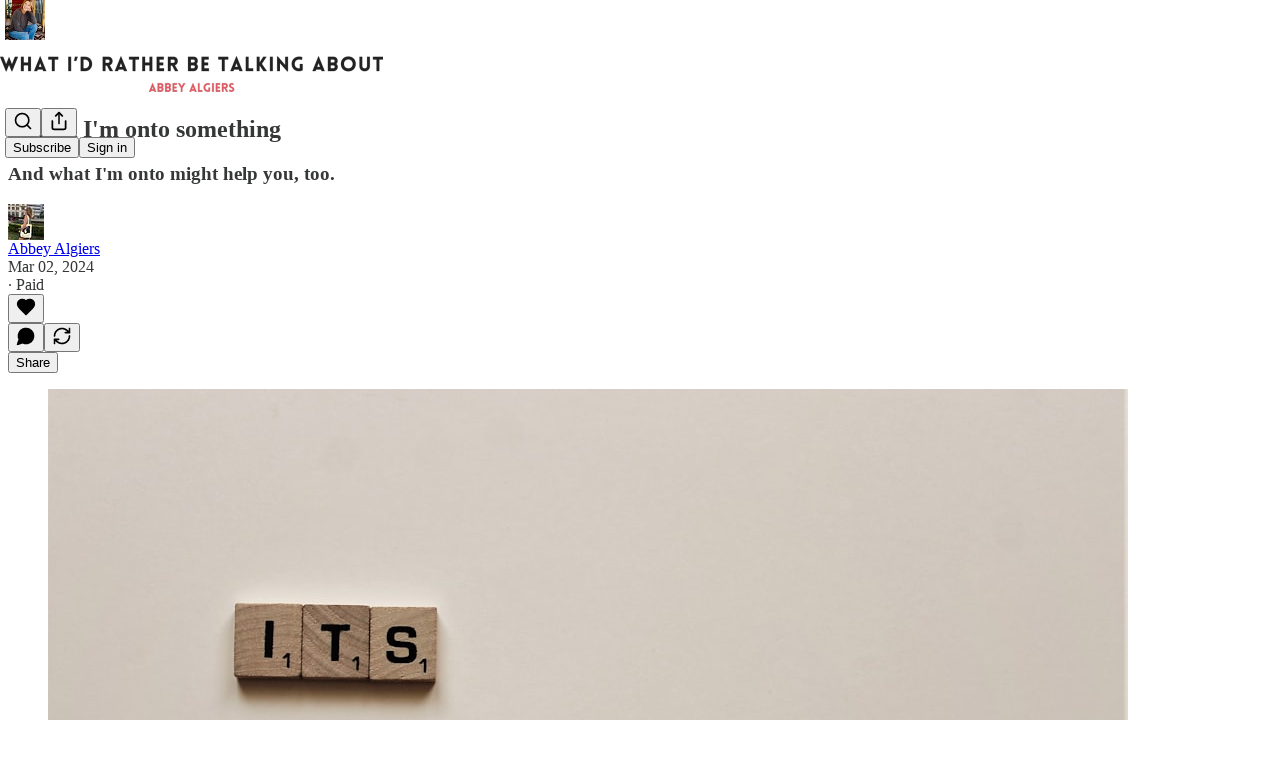

--- FILE ---
content_type: text/html; charset=utf-8
request_url: https://www.youtube-nocookie.com/embed/VsY8sRo-wY8?rel=0&autoplay=0&showinfo=0&enablejsapi=0
body_size: 47254
content:
<!DOCTYPE html><html lang="en" dir="ltr" data-cast-api-enabled="true"><head><meta name="viewport" content="width=device-width, initial-scale=1"><script nonce="Y9q6pJemys2c3Q9a9IF3nA">if ('undefined' == typeof Symbol || 'undefined' == typeof Symbol.iterator) {delete Array.prototype.entries;}</script><style name="www-roboto" nonce="4VIpeIROuoi59ITPpcQY6A">@font-face{font-family:'Roboto';font-style:normal;font-weight:400;font-stretch:100%;src:url(//fonts.gstatic.com/s/roboto/v48/KFO7CnqEu92Fr1ME7kSn66aGLdTylUAMa3GUBHMdazTgWw.woff2)format('woff2');unicode-range:U+0460-052F,U+1C80-1C8A,U+20B4,U+2DE0-2DFF,U+A640-A69F,U+FE2E-FE2F;}@font-face{font-family:'Roboto';font-style:normal;font-weight:400;font-stretch:100%;src:url(//fonts.gstatic.com/s/roboto/v48/KFO7CnqEu92Fr1ME7kSn66aGLdTylUAMa3iUBHMdazTgWw.woff2)format('woff2');unicode-range:U+0301,U+0400-045F,U+0490-0491,U+04B0-04B1,U+2116;}@font-face{font-family:'Roboto';font-style:normal;font-weight:400;font-stretch:100%;src:url(//fonts.gstatic.com/s/roboto/v48/KFO7CnqEu92Fr1ME7kSn66aGLdTylUAMa3CUBHMdazTgWw.woff2)format('woff2');unicode-range:U+1F00-1FFF;}@font-face{font-family:'Roboto';font-style:normal;font-weight:400;font-stretch:100%;src:url(//fonts.gstatic.com/s/roboto/v48/KFO7CnqEu92Fr1ME7kSn66aGLdTylUAMa3-UBHMdazTgWw.woff2)format('woff2');unicode-range:U+0370-0377,U+037A-037F,U+0384-038A,U+038C,U+038E-03A1,U+03A3-03FF;}@font-face{font-family:'Roboto';font-style:normal;font-weight:400;font-stretch:100%;src:url(//fonts.gstatic.com/s/roboto/v48/KFO7CnqEu92Fr1ME7kSn66aGLdTylUAMawCUBHMdazTgWw.woff2)format('woff2');unicode-range:U+0302-0303,U+0305,U+0307-0308,U+0310,U+0312,U+0315,U+031A,U+0326-0327,U+032C,U+032F-0330,U+0332-0333,U+0338,U+033A,U+0346,U+034D,U+0391-03A1,U+03A3-03A9,U+03B1-03C9,U+03D1,U+03D5-03D6,U+03F0-03F1,U+03F4-03F5,U+2016-2017,U+2034-2038,U+203C,U+2040,U+2043,U+2047,U+2050,U+2057,U+205F,U+2070-2071,U+2074-208E,U+2090-209C,U+20D0-20DC,U+20E1,U+20E5-20EF,U+2100-2112,U+2114-2115,U+2117-2121,U+2123-214F,U+2190,U+2192,U+2194-21AE,U+21B0-21E5,U+21F1-21F2,U+21F4-2211,U+2213-2214,U+2216-22FF,U+2308-230B,U+2310,U+2319,U+231C-2321,U+2336-237A,U+237C,U+2395,U+239B-23B7,U+23D0,U+23DC-23E1,U+2474-2475,U+25AF,U+25B3,U+25B7,U+25BD,U+25C1,U+25CA,U+25CC,U+25FB,U+266D-266F,U+27C0-27FF,U+2900-2AFF,U+2B0E-2B11,U+2B30-2B4C,U+2BFE,U+3030,U+FF5B,U+FF5D,U+1D400-1D7FF,U+1EE00-1EEFF;}@font-face{font-family:'Roboto';font-style:normal;font-weight:400;font-stretch:100%;src:url(//fonts.gstatic.com/s/roboto/v48/KFO7CnqEu92Fr1ME7kSn66aGLdTylUAMaxKUBHMdazTgWw.woff2)format('woff2');unicode-range:U+0001-000C,U+000E-001F,U+007F-009F,U+20DD-20E0,U+20E2-20E4,U+2150-218F,U+2190,U+2192,U+2194-2199,U+21AF,U+21E6-21F0,U+21F3,U+2218-2219,U+2299,U+22C4-22C6,U+2300-243F,U+2440-244A,U+2460-24FF,U+25A0-27BF,U+2800-28FF,U+2921-2922,U+2981,U+29BF,U+29EB,U+2B00-2BFF,U+4DC0-4DFF,U+FFF9-FFFB,U+10140-1018E,U+10190-1019C,U+101A0,U+101D0-101FD,U+102E0-102FB,U+10E60-10E7E,U+1D2C0-1D2D3,U+1D2E0-1D37F,U+1F000-1F0FF,U+1F100-1F1AD,U+1F1E6-1F1FF,U+1F30D-1F30F,U+1F315,U+1F31C,U+1F31E,U+1F320-1F32C,U+1F336,U+1F378,U+1F37D,U+1F382,U+1F393-1F39F,U+1F3A7-1F3A8,U+1F3AC-1F3AF,U+1F3C2,U+1F3C4-1F3C6,U+1F3CA-1F3CE,U+1F3D4-1F3E0,U+1F3ED,U+1F3F1-1F3F3,U+1F3F5-1F3F7,U+1F408,U+1F415,U+1F41F,U+1F426,U+1F43F,U+1F441-1F442,U+1F444,U+1F446-1F449,U+1F44C-1F44E,U+1F453,U+1F46A,U+1F47D,U+1F4A3,U+1F4B0,U+1F4B3,U+1F4B9,U+1F4BB,U+1F4BF,U+1F4C8-1F4CB,U+1F4D6,U+1F4DA,U+1F4DF,U+1F4E3-1F4E6,U+1F4EA-1F4ED,U+1F4F7,U+1F4F9-1F4FB,U+1F4FD-1F4FE,U+1F503,U+1F507-1F50B,U+1F50D,U+1F512-1F513,U+1F53E-1F54A,U+1F54F-1F5FA,U+1F610,U+1F650-1F67F,U+1F687,U+1F68D,U+1F691,U+1F694,U+1F698,U+1F6AD,U+1F6B2,U+1F6B9-1F6BA,U+1F6BC,U+1F6C6-1F6CF,U+1F6D3-1F6D7,U+1F6E0-1F6EA,U+1F6F0-1F6F3,U+1F6F7-1F6FC,U+1F700-1F7FF,U+1F800-1F80B,U+1F810-1F847,U+1F850-1F859,U+1F860-1F887,U+1F890-1F8AD,U+1F8B0-1F8BB,U+1F8C0-1F8C1,U+1F900-1F90B,U+1F93B,U+1F946,U+1F984,U+1F996,U+1F9E9,U+1FA00-1FA6F,U+1FA70-1FA7C,U+1FA80-1FA89,U+1FA8F-1FAC6,U+1FACE-1FADC,U+1FADF-1FAE9,U+1FAF0-1FAF8,U+1FB00-1FBFF;}@font-face{font-family:'Roboto';font-style:normal;font-weight:400;font-stretch:100%;src:url(//fonts.gstatic.com/s/roboto/v48/KFO7CnqEu92Fr1ME7kSn66aGLdTylUAMa3OUBHMdazTgWw.woff2)format('woff2');unicode-range:U+0102-0103,U+0110-0111,U+0128-0129,U+0168-0169,U+01A0-01A1,U+01AF-01B0,U+0300-0301,U+0303-0304,U+0308-0309,U+0323,U+0329,U+1EA0-1EF9,U+20AB;}@font-face{font-family:'Roboto';font-style:normal;font-weight:400;font-stretch:100%;src:url(//fonts.gstatic.com/s/roboto/v48/KFO7CnqEu92Fr1ME7kSn66aGLdTylUAMa3KUBHMdazTgWw.woff2)format('woff2');unicode-range:U+0100-02BA,U+02BD-02C5,U+02C7-02CC,U+02CE-02D7,U+02DD-02FF,U+0304,U+0308,U+0329,U+1D00-1DBF,U+1E00-1E9F,U+1EF2-1EFF,U+2020,U+20A0-20AB,U+20AD-20C0,U+2113,U+2C60-2C7F,U+A720-A7FF;}@font-face{font-family:'Roboto';font-style:normal;font-weight:400;font-stretch:100%;src:url(//fonts.gstatic.com/s/roboto/v48/KFO7CnqEu92Fr1ME7kSn66aGLdTylUAMa3yUBHMdazQ.woff2)format('woff2');unicode-range:U+0000-00FF,U+0131,U+0152-0153,U+02BB-02BC,U+02C6,U+02DA,U+02DC,U+0304,U+0308,U+0329,U+2000-206F,U+20AC,U+2122,U+2191,U+2193,U+2212,U+2215,U+FEFF,U+FFFD;}@font-face{font-family:'Roboto';font-style:normal;font-weight:500;font-stretch:100%;src:url(//fonts.gstatic.com/s/roboto/v48/KFO7CnqEu92Fr1ME7kSn66aGLdTylUAMa3GUBHMdazTgWw.woff2)format('woff2');unicode-range:U+0460-052F,U+1C80-1C8A,U+20B4,U+2DE0-2DFF,U+A640-A69F,U+FE2E-FE2F;}@font-face{font-family:'Roboto';font-style:normal;font-weight:500;font-stretch:100%;src:url(//fonts.gstatic.com/s/roboto/v48/KFO7CnqEu92Fr1ME7kSn66aGLdTylUAMa3iUBHMdazTgWw.woff2)format('woff2');unicode-range:U+0301,U+0400-045F,U+0490-0491,U+04B0-04B1,U+2116;}@font-face{font-family:'Roboto';font-style:normal;font-weight:500;font-stretch:100%;src:url(//fonts.gstatic.com/s/roboto/v48/KFO7CnqEu92Fr1ME7kSn66aGLdTylUAMa3CUBHMdazTgWw.woff2)format('woff2');unicode-range:U+1F00-1FFF;}@font-face{font-family:'Roboto';font-style:normal;font-weight:500;font-stretch:100%;src:url(//fonts.gstatic.com/s/roboto/v48/KFO7CnqEu92Fr1ME7kSn66aGLdTylUAMa3-UBHMdazTgWw.woff2)format('woff2');unicode-range:U+0370-0377,U+037A-037F,U+0384-038A,U+038C,U+038E-03A1,U+03A3-03FF;}@font-face{font-family:'Roboto';font-style:normal;font-weight:500;font-stretch:100%;src:url(//fonts.gstatic.com/s/roboto/v48/KFO7CnqEu92Fr1ME7kSn66aGLdTylUAMawCUBHMdazTgWw.woff2)format('woff2');unicode-range:U+0302-0303,U+0305,U+0307-0308,U+0310,U+0312,U+0315,U+031A,U+0326-0327,U+032C,U+032F-0330,U+0332-0333,U+0338,U+033A,U+0346,U+034D,U+0391-03A1,U+03A3-03A9,U+03B1-03C9,U+03D1,U+03D5-03D6,U+03F0-03F1,U+03F4-03F5,U+2016-2017,U+2034-2038,U+203C,U+2040,U+2043,U+2047,U+2050,U+2057,U+205F,U+2070-2071,U+2074-208E,U+2090-209C,U+20D0-20DC,U+20E1,U+20E5-20EF,U+2100-2112,U+2114-2115,U+2117-2121,U+2123-214F,U+2190,U+2192,U+2194-21AE,U+21B0-21E5,U+21F1-21F2,U+21F4-2211,U+2213-2214,U+2216-22FF,U+2308-230B,U+2310,U+2319,U+231C-2321,U+2336-237A,U+237C,U+2395,U+239B-23B7,U+23D0,U+23DC-23E1,U+2474-2475,U+25AF,U+25B3,U+25B7,U+25BD,U+25C1,U+25CA,U+25CC,U+25FB,U+266D-266F,U+27C0-27FF,U+2900-2AFF,U+2B0E-2B11,U+2B30-2B4C,U+2BFE,U+3030,U+FF5B,U+FF5D,U+1D400-1D7FF,U+1EE00-1EEFF;}@font-face{font-family:'Roboto';font-style:normal;font-weight:500;font-stretch:100%;src:url(//fonts.gstatic.com/s/roboto/v48/KFO7CnqEu92Fr1ME7kSn66aGLdTylUAMaxKUBHMdazTgWw.woff2)format('woff2');unicode-range:U+0001-000C,U+000E-001F,U+007F-009F,U+20DD-20E0,U+20E2-20E4,U+2150-218F,U+2190,U+2192,U+2194-2199,U+21AF,U+21E6-21F0,U+21F3,U+2218-2219,U+2299,U+22C4-22C6,U+2300-243F,U+2440-244A,U+2460-24FF,U+25A0-27BF,U+2800-28FF,U+2921-2922,U+2981,U+29BF,U+29EB,U+2B00-2BFF,U+4DC0-4DFF,U+FFF9-FFFB,U+10140-1018E,U+10190-1019C,U+101A0,U+101D0-101FD,U+102E0-102FB,U+10E60-10E7E,U+1D2C0-1D2D3,U+1D2E0-1D37F,U+1F000-1F0FF,U+1F100-1F1AD,U+1F1E6-1F1FF,U+1F30D-1F30F,U+1F315,U+1F31C,U+1F31E,U+1F320-1F32C,U+1F336,U+1F378,U+1F37D,U+1F382,U+1F393-1F39F,U+1F3A7-1F3A8,U+1F3AC-1F3AF,U+1F3C2,U+1F3C4-1F3C6,U+1F3CA-1F3CE,U+1F3D4-1F3E0,U+1F3ED,U+1F3F1-1F3F3,U+1F3F5-1F3F7,U+1F408,U+1F415,U+1F41F,U+1F426,U+1F43F,U+1F441-1F442,U+1F444,U+1F446-1F449,U+1F44C-1F44E,U+1F453,U+1F46A,U+1F47D,U+1F4A3,U+1F4B0,U+1F4B3,U+1F4B9,U+1F4BB,U+1F4BF,U+1F4C8-1F4CB,U+1F4D6,U+1F4DA,U+1F4DF,U+1F4E3-1F4E6,U+1F4EA-1F4ED,U+1F4F7,U+1F4F9-1F4FB,U+1F4FD-1F4FE,U+1F503,U+1F507-1F50B,U+1F50D,U+1F512-1F513,U+1F53E-1F54A,U+1F54F-1F5FA,U+1F610,U+1F650-1F67F,U+1F687,U+1F68D,U+1F691,U+1F694,U+1F698,U+1F6AD,U+1F6B2,U+1F6B9-1F6BA,U+1F6BC,U+1F6C6-1F6CF,U+1F6D3-1F6D7,U+1F6E0-1F6EA,U+1F6F0-1F6F3,U+1F6F7-1F6FC,U+1F700-1F7FF,U+1F800-1F80B,U+1F810-1F847,U+1F850-1F859,U+1F860-1F887,U+1F890-1F8AD,U+1F8B0-1F8BB,U+1F8C0-1F8C1,U+1F900-1F90B,U+1F93B,U+1F946,U+1F984,U+1F996,U+1F9E9,U+1FA00-1FA6F,U+1FA70-1FA7C,U+1FA80-1FA89,U+1FA8F-1FAC6,U+1FACE-1FADC,U+1FADF-1FAE9,U+1FAF0-1FAF8,U+1FB00-1FBFF;}@font-face{font-family:'Roboto';font-style:normal;font-weight:500;font-stretch:100%;src:url(//fonts.gstatic.com/s/roboto/v48/KFO7CnqEu92Fr1ME7kSn66aGLdTylUAMa3OUBHMdazTgWw.woff2)format('woff2');unicode-range:U+0102-0103,U+0110-0111,U+0128-0129,U+0168-0169,U+01A0-01A1,U+01AF-01B0,U+0300-0301,U+0303-0304,U+0308-0309,U+0323,U+0329,U+1EA0-1EF9,U+20AB;}@font-face{font-family:'Roboto';font-style:normal;font-weight:500;font-stretch:100%;src:url(//fonts.gstatic.com/s/roboto/v48/KFO7CnqEu92Fr1ME7kSn66aGLdTylUAMa3KUBHMdazTgWw.woff2)format('woff2');unicode-range:U+0100-02BA,U+02BD-02C5,U+02C7-02CC,U+02CE-02D7,U+02DD-02FF,U+0304,U+0308,U+0329,U+1D00-1DBF,U+1E00-1E9F,U+1EF2-1EFF,U+2020,U+20A0-20AB,U+20AD-20C0,U+2113,U+2C60-2C7F,U+A720-A7FF;}@font-face{font-family:'Roboto';font-style:normal;font-weight:500;font-stretch:100%;src:url(//fonts.gstatic.com/s/roboto/v48/KFO7CnqEu92Fr1ME7kSn66aGLdTylUAMa3yUBHMdazQ.woff2)format('woff2');unicode-range:U+0000-00FF,U+0131,U+0152-0153,U+02BB-02BC,U+02C6,U+02DA,U+02DC,U+0304,U+0308,U+0329,U+2000-206F,U+20AC,U+2122,U+2191,U+2193,U+2212,U+2215,U+FEFF,U+FFFD;}</style><script name="www-roboto" nonce="Y9q6pJemys2c3Q9a9IF3nA">if (document.fonts && document.fonts.load) {document.fonts.load("400 10pt Roboto", "E"); document.fonts.load("500 10pt Roboto", "E");}</script><link rel="stylesheet" href="/s/player/b95b0e7a/www-player.css" name="www-player" nonce="4VIpeIROuoi59ITPpcQY6A"><style nonce="4VIpeIROuoi59ITPpcQY6A">html {overflow: hidden;}body {font: 12px Roboto, Arial, sans-serif; background-color: #000; color: #fff; height: 100%; width: 100%; overflow: hidden; position: absolute; margin: 0; padding: 0;}#player {width: 100%; height: 100%;}h1 {text-align: center; color: #fff;}h3 {margin-top: 6px; margin-bottom: 3px;}.player-unavailable {position: absolute; top: 0; left: 0; right: 0; bottom: 0; padding: 25px; font-size: 13px; background: url(/img/meh7.png) 50% 65% no-repeat;}.player-unavailable .message {text-align: left; margin: 0 -5px 15px; padding: 0 5px 14px; border-bottom: 1px solid #888; font-size: 19px; font-weight: normal;}.player-unavailable a {color: #167ac6; text-decoration: none;}</style><script nonce="Y9q6pJemys2c3Q9a9IF3nA">var ytcsi={gt:function(n){n=(n||"")+"data_";return ytcsi[n]||(ytcsi[n]={tick:{},info:{},gel:{preLoggedGelInfos:[]}})},now:window.performance&&window.performance.timing&&window.performance.now&&window.performance.timing.navigationStart?function(){return window.performance.timing.navigationStart+window.performance.now()}:function(){return(new Date).getTime()},tick:function(l,t,n){var ticks=ytcsi.gt(n).tick;var v=t||ytcsi.now();if(ticks[l]){ticks["_"+l]=ticks["_"+l]||[ticks[l]];ticks["_"+l].push(v)}ticks[l]=
v},info:function(k,v,n){ytcsi.gt(n).info[k]=v},infoGel:function(p,n){ytcsi.gt(n).gel.preLoggedGelInfos.push(p)},setStart:function(t,n){ytcsi.tick("_start",t,n)}};
(function(w,d){function isGecko(){if(!w.navigator)return false;try{if(w.navigator.userAgentData&&w.navigator.userAgentData.brands&&w.navigator.userAgentData.brands.length){var brands=w.navigator.userAgentData.brands;var i=0;for(;i<brands.length;i++)if(brands[i]&&brands[i].brand==="Firefox")return true;return false}}catch(e){setTimeout(function(){throw e;})}if(!w.navigator.userAgent)return false;var ua=w.navigator.userAgent;return ua.indexOf("Gecko")>0&&ua.toLowerCase().indexOf("webkit")<0&&ua.indexOf("Edge")<
0&&ua.indexOf("Trident")<0&&ua.indexOf("MSIE")<0}ytcsi.setStart(w.performance?w.performance.timing.responseStart:null);var isPrerender=(d.visibilityState||d.webkitVisibilityState)=="prerender";var vName=!d.visibilityState&&d.webkitVisibilityState?"webkitvisibilitychange":"visibilitychange";if(isPrerender){var startTick=function(){ytcsi.setStart();d.removeEventListener(vName,startTick)};d.addEventListener(vName,startTick,false)}if(d.addEventListener)d.addEventListener(vName,function(){ytcsi.tick("vc")},
false);if(isGecko()){var isHidden=(d.visibilityState||d.webkitVisibilityState)=="hidden";if(isHidden)ytcsi.tick("vc")}var slt=function(el,t){setTimeout(function(){var n=ytcsi.now();el.loadTime=n;if(el.slt)el.slt()},t)};w.__ytRIL=function(el){if(!el.getAttribute("data-thumb"))if(w.requestAnimationFrame)w.requestAnimationFrame(function(){slt(el,0)});else slt(el,16)}})(window,document);
</script><script nonce="Y9q6pJemys2c3Q9a9IF3nA">var ytcfg={d:function(){return window.yt&&yt.config_||ytcfg.data_||(ytcfg.data_={})},get:function(k,o){return k in ytcfg.d()?ytcfg.d()[k]:o},set:function(){var a=arguments;if(a.length>1)ytcfg.d()[a[0]]=a[1];else{var k;for(k in a[0])ytcfg.d()[k]=a[0][k]}}};
ytcfg.set({"CLIENT_CANARY_STATE":"none","DEVICE":"cbr\u003dChrome\u0026cbrand\u003dapple\u0026cbrver\u003d131.0.0.0\u0026ceng\u003dWebKit\u0026cengver\u003d537.36\u0026cos\u003dMacintosh\u0026cosver\u003d10_15_7\u0026cplatform\u003dDESKTOP","EVENT_ID":"grdwabSbMKff_tcPwe-o4AI","EXPERIMENT_FLAGS":{"ab_det_apm":true,"ab_det_el_h":true,"ab_det_em_inj":true,"ab_l_sig_st":true,"ab_l_sig_st_e":true,"action_companion_center_align_description":true,"allow_skip_networkless":true,"always_send_and_write":true,"att_web_record_metrics":true,"attmusi":true,"c3_enable_button_impression_logging":true,"c3_watch_page_component":true,"cancel_pending_navs":true,"clean_up_manual_attribution_header":true,"config_age_report_killswitch":true,"cow_optimize_idom_compat":true,"csi_config_handling_infra":true,"csi_on_gel":true,"delhi_mweb_colorful_sd":true,"delhi_mweb_colorful_sd_v2":true,"deprecate_csi_has_info":true,"deprecate_pair_servlet_enabled":true,"desktop_sparkles_light_cta_button":true,"disable_cached_masthead_data":true,"disable_child_node_auto_formatted_strings":true,"disable_log_to_visitor_layer":true,"disable_pacf_logging_for_memory_limited_tv":true,"embeds_enable_eid_enforcement_for_youtube":true,"embeds_enable_info_panel_dismissal":true,"embeds_enable_pfp_always_unbranded":true,"embeds_muted_autoplay_sound_fix":true,"embeds_serve_es6_client":true,"embeds_web_nwl_disable_nocookie":true,"embeds_web_updated_shorts_definition_fix":true,"enable_active_view_display_ad_renderer_web_home":true,"enable_ad_disclosure_banner_a11y_fix":true,"enable_chips_shelf_view_model_fully_reactive":true,"enable_client_creator_goal_ticker_bar_revamp":true,"enable_client_only_wiz_direct_reactions":true,"enable_client_sli_logging":true,"enable_client_streamz_web":true,"enable_client_ve_spec":true,"enable_cloud_save_error_popup_after_retry":true,"enable_dai_sdf_h5_preroll":true,"enable_datasync_id_header_in_web_vss_pings":true,"enable_default_mono_cta_migration_web_client":true,"enable_docked_chat_messages":true,"enable_drop_shadow_experiment":true,"enable_entity_store_from_dependency_injection":true,"enable_inline_muted_playback_on_web_search":true,"enable_inline_muted_playback_on_web_search_for_vdc":true,"enable_inline_muted_playback_on_web_search_for_vdcb":true,"enable_is_mini_app_page_active_bugfix":true,"enable_logging_first_user_action_after_game_ready":true,"enable_ltc_param_fetch_from_innertube":true,"enable_masthead_mweb_padding_fix":true,"enable_menu_renderer_button_in_mweb_hclr":true,"enable_mini_app_command_handler_mweb_fix":true,"enable_mini_app_iframe_loaded_logging":true,"enable_mini_guide_downloads_item":true,"enable_mixed_direction_formatted_strings":true,"enable_mweb_livestream_ui_update":true,"enable_mweb_new_caption_language_picker":true,"enable_names_handles_account_switcher":true,"enable_network_request_logging_on_game_events":true,"enable_new_paid_product_placement":true,"enable_obtaining_ppn_query_param":true,"enable_open_in_new_tab_icon_for_short_dr_for_desktop_search":true,"enable_open_yt_content":true,"enable_origin_query_parameter_bugfix":true,"enable_pause_ads_on_ytv_html5":true,"enable_payments_purchase_manager":true,"enable_pdp_icon_prefetch":true,"enable_pl_r_si_fa":true,"enable_place_pivot_url":true,"enable_playable_a11y_label_with_badge_text":true,"enable_pv_screen_modern_text":true,"enable_removing_navbar_title_on_hashtag_page_mweb":true,"enable_resetting_scroll_position_on_flow_change":true,"enable_rta_manager":true,"enable_sdf_companion_h5":true,"enable_sdf_dai_h5_midroll":true,"enable_sdf_h5_endemic_mid_post_roll":true,"enable_sdf_on_h5_unplugged_vod_midroll":true,"enable_sdf_shorts_player_bytes_h5":true,"enable_sdk_performance_network_logging":true,"enable_sending_unwrapped_game_audio_as_serialized_metadata":true,"enable_sfv_effect_pivot_url":true,"enable_shorts_new_carousel":true,"enable_skip_ad_guidance_prompt":true,"enable_skippable_ads_for_unplugged_ad_pod":true,"enable_smearing_expansion_dai":true,"enable_third_party_info":true,"enable_time_out_messages":true,"enable_timeline_view_modern_transcript_fe":true,"enable_video_display_compact_button_group_for_desktop_search":true,"enable_web_home_top_landscape_image_layout_level_click":true,"enable_web_tiered_gel":true,"enable_window_constrained_buy_flow_dialog":true,"enable_wiz_queue_effect_and_on_init_initial_runs":true,"enable_ypc_spinners":true,"enable_yt_ata_iframe_authuser":true,"export_networkless_options":true,"export_player_version_to_ytconfig":true,"fill_single_video_with_notify_to_lasr":true,"fix_ad_miniplayer_controls_rendering":true,"fix_ads_tracking_for_swf_config_deprecation_mweb":true,"h5_companion_enable_adcpn_macro_substitution_for_click_pings":true,"h5_inplayer_enable_adcpn_macro_substitution_for_click_pings":true,"h5_reset_cache_and_filter_before_update_masthead":true,"hide_channel_creation_title_for_mweb":true,"high_ccv_client_side_caching_h5":true,"html5_log_trigger_events_with_debug_data":true,"html5_ssdai_enable_media_end_cue_range":true,"il_attach_cache_limit":true,"il_use_view_model_logging_context":true,"is_browser_support_for_webcam_streaming":true,"json_condensed_response":true,"kev_adb_pg":true,"kevlar_gel_error_routing":true,"kevlar_watch_cinematics":true,"live_chat_enable_controller_extraction":true,"live_chat_enable_rta_manager":true,"live_chat_increased_min_height":true,"log_click_with_layer_from_element_in_command_handler":true,"log_errors_through_nwl_on_retry":true,"mdx_enable_privacy_disclosure_ui":true,"mdx_load_cast_api_bootstrap_script":true,"medium_progress_bar_modification":true,"migrate_remaining_web_ad_badges_to_innertube":true,"mobile_account_menu_refresh":true,"mweb_a11y_enable_player_controls_invisible_toggle":true,"mweb_account_linking_noapp":true,"mweb_after_render_to_scheduler":true,"mweb_allow_modern_search_suggest_behavior":true,"mweb_animated_actions":true,"mweb_app_upsell_button_direct_to_app":true,"mweb_big_progress_bar":true,"mweb_c3_disable_carve_out":true,"mweb_c3_disable_carve_out_keep_external_links":true,"mweb_c3_enable_adaptive_signals":true,"mweb_c3_endscreen":true,"mweb_c3_endscreen_v2":true,"mweb_c3_library_page_enable_recent_shelf":true,"mweb_c3_remove_web_navigation_endpoint_data":true,"mweb_c3_use_canonical_from_player_response":true,"mweb_cinematic_watch":true,"mweb_command_handler":true,"mweb_delay_watch_initial_data":true,"mweb_disable_searchbar_scroll":true,"mweb_enable_fine_scrubbing_for_recs":true,"mweb_enable_keto_batch_player_fullscreen":true,"mweb_enable_keto_batch_player_progress_bar":true,"mweb_enable_keto_batch_player_tooltips":true,"mweb_enable_lockup_view_model_for_ucp":true,"mweb_enable_more_drawer":true,"mweb_enable_optional_fullscreen_landscape_locking":true,"mweb_enable_overlay_touch_manager":true,"mweb_enable_premium_carve_out_fix":true,"mweb_enable_refresh_detection":true,"mweb_enable_search_imp":true,"mweb_enable_sequence_signal":true,"mweb_enable_shorts_pivot_button":true,"mweb_enable_shorts_video_preload":true,"mweb_enable_skippables_on_jio_phone":true,"mweb_enable_storyboards":true,"mweb_enable_two_line_title_on_shorts":true,"mweb_enable_varispeed_controller":true,"mweb_enable_warm_channel_requests":true,"mweb_enable_watch_feed_infinite_scroll":true,"mweb_enable_wrapped_unplugged_pause_membership_dialog_renderer":true,"mweb_filter_video_format_in_webfe":true,"mweb_fix_livestream_seeking":true,"mweb_fix_monitor_visibility_after_render":true,"mweb_fix_section_list_continuation_item_renderers":true,"mweb_force_ios_fallback_to_native_control":true,"mweb_fp_auto_fullscreen":true,"mweb_fullscreen_controls":true,"mweb_fullscreen_controls_action_buttons":true,"mweb_fullscreen_watch_system":true,"mweb_home_reactive_shorts":true,"mweb_innertube_search_command":true,"mweb_lang_in_html":true,"mweb_like_button_synced_with_entities":true,"mweb_logo_use_home_page_ve":true,"mweb_module_decoration":true,"mweb_native_control_in_faux_fullscreen_shared":true,"mweb_panel_container_inert":true,"mweb_player_control_on_hover":true,"mweb_player_delhi_dtts":true,"mweb_player_settings_use_bottom_sheet":true,"mweb_player_show_previous_next_buttons_in_playlist":true,"mweb_player_skip_no_op_state_changes":true,"mweb_player_user_select_none":true,"mweb_playlist_engagement_panel":true,"mweb_progress_bar_seek_on_mouse_click":true,"mweb_pull_2_full":true,"mweb_pull_2_full_enable_touch_handlers":true,"mweb_schedule_warm_watch_response":true,"mweb_searchbox_legacy_navigation":true,"mweb_see_fewer_shorts":true,"mweb_sheets_ui_refresh":true,"mweb_shorts_comments_panel_id_change":true,"mweb_shorts_early_continuation":true,"mweb_show_ios_smart_banner":true,"mweb_show_sign_in_button_from_header":true,"mweb_use_server_url_on_startup":true,"mweb_watch_captions_enable_auto_translate":true,"mweb_watch_captions_set_default_size":true,"mweb_watch_stop_scheduler_on_player_response":true,"mweb_watchfeed_big_thumbnails":true,"mweb_yt_searchbox":true,"networkless_logging":true,"no_client_ve_attach_unless_shown":true,"nwl_send_from_memory_when_online":true,"pageid_as_header_web":true,"playback_settings_use_switch_menu":true,"player_controls_autonav_fix":true,"player_controls_skip_double_signal_update":true,"polymer_bad_build_labels":true,"polymer_verifiy_app_state":true,"qoe_send_and_write":true,"remove_chevron_from_ad_disclosure_banner_h5":true,"remove_masthead_channel_banner_on_refresh":true,"remove_slot_id_exited_trigger_for_dai_in_player_slot_expire":true,"replace_client_url_parsing_with_server_signal":true,"service_worker_enabled":true,"service_worker_push_enabled":true,"service_worker_push_home_page_prompt":true,"service_worker_push_watch_page_prompt":true,"shell_load_gcf":true,"shorten_initial_gel_batch_timeout":true,"should_use_yt_voice_endpoint_in_kaios":true,"skip_invalid_ytcsi_ticks":true,"skip_setting_info_in_csi_data_object":true,"smarter_ve_dedupping":true,"speedmaster_no_seek":true,"start_client_gcf_mweb":true,"stop_handling_click_for_non_rendering_overlay_layout":true,"suppress_error_204_logging":true,"synced_panel_scrolling_controller":true,"use_event_time_ms_header":true,"use_fifo_for_networkless":true,"use_player_abuse_bg_library":true,"use_request_time_ms_header":true,"use_session_based_sampling":true,"use_thumbnail_overlay_time_status_renderer_for_live_badge":true,"use_ts_visibilitylogger":true,"vss_final_ping_send_and_write":true,"vss_playback_use_send_and_write":true,"web_adaptive_repeat_ase":true,"web_always_load_chat_support":true,"web_animated_like":true,"web_api_url":true,"web_attributed_string_deep_equal_bugfix":true,"web_autonav_allow_off_by_default":true,"web_button_vm_refactor_disabled":true,"web_c3_log_app_init_finish":true,"web_csi_action_sampling_enabled":true,"web_dedupe_ve_grafting":true,"web_disable_backdrop_filter":true,"web_enable_ab_rsp_cl":true,"web_enable_course_icon_update":true,"web_enable_error_204":true,"web_enable_horizontal_video_attributes_section":true,"web_fix_segmented_like_dislike_undefined":true,"web_gcf_hashes_innertube":true,"web_gel_timeout_cap":true,"web_log_streamed_get_watch_supported":true,"web_metadata_carousel_elref_bugfix":true,"web_parent_target_for_sheets":true,"web_persist_server_autonav_state_on_client":true,"web_playback_associated_log_ctt":true,"web_playback_associated_ve":true,"web_prefetch_preload_video":true,"web_progress_bar_draggable":true,"web_resizable_advertiser_banner_on_masthead_safari_fix":true,"web_scheduler_auto_init":true,"web_shorts_just_watched_on_channel_and_pivot_study":true,"web_shorts_just_watched_overlay":true,"web_shorts_pivot_button_view_model_reactive":true,"web_update_panel_visibility_logging_fix":true,"web_video_attribute_view_model_a11y_fix":true,"web_watch_controls_state_signals":true,"web_wiz_attributed_string":true,"web_yt_config_context":true,"webfe_mweb_watch_microdata":true,"webfe_watch_shorts_canonical_url_fix":true,"webpo_exit_on_net_err":true,"wiz_diff_overwritable":true,"wiz_memoize_stamper_items":true,"woffle_used_state_report":true,"wpo_gel_strz":true,"wug_networking_gzip_request":true,"ytcp_paper_tooltip_use_scoped_owner_root":true,"H5_async_logging_delay_ms":30000.0,"attention_logging_scroll_throttle":500.0,"autoplay_pause_by_lact_sampling_fraction":0.0,"cinematic_watch_effect_opacity":0.4,"log_window_onerror_fraction":0.1,"speedmaster_playback_rate":2.0,"tv_pacf_logging_sample_rate":0.01,"web_attention_logging_scroll_throttle":500.0,"web_load_prediction_threshold":0.1,"web_navigation_prediction_threshold":0.1,"web_pbj_log_warning_rate":0.0,"web_system_health_fraction":0.01,"ytidb_transaction_ended_event_rate_limit":0.02,"active_time_update_interval_ms":10000,"att_init_delay":500,"autoplay_pause_by_lact_sec":0,"botguard_async_snapshot_timeout_ms":3000,"check_navigator_accuracy_timeout_ms":0,"cinematic_watch_css_filter_blur_strength":40,"cinematic_watch_fade_out_duration":500,"close_webview_delay_ms":100,"cloud_save_game_data_rate_limit_ms":3000,"compression_disable_point":10,"custom_active_view_tos_timeout_ms":3600000,"embeds_widget_poll_interval_ms":0,"gel_min_batch_size":3,"gel_queue_timeout_max_ms":60000,"get_async_timeout_ms":60000,"hide_cta_for_home_web_video_ads_animate_in_time":2,"html5_byterate_soft_cap":0,"initial_gel_batch_timeout":2000,"max_body_size_to_compress":500000,"max_prefetch_window_sec_for_livestream_optimization":10,"min_prefetch_offset_sec_for_livestream_optimization":20,"mini_app_container_iframe_src_update_delay_ms":0,"multiple_preview_news_duration_time":11000,"mweb_c3_toast_duration_ms":5000,"mweb_deep_link_fallback_timeout_ms":10000,"mweb_delay_response_received_actions":100,"mweb_fp_dpad_rate_limit_ms":0,"mweb_fp_dpad_watch_title_clamp_lines":0,"mweb_history_manager_cache_size":100,"mweb_ios_fullscreen_playback_transition_delay_ms":500,"mweb_ios_fullscreen_system_pause_epilson_ms":0,"mweb_override_response_store_expiration_ms":0,"mweb_shorts_early_continuation_trigger_threshold":4,"mweb_w2w_max_age_seconds":0,"mweb_watch_captions_default_size":2,"neon_dark_launch_gradient_count":0,"network_polling_interval":30000,"play_click_interval_ms":30000,"play_ping_interval_ms":10000,"prefetch_comments_ms_after_video":0,"send_config_hash_timer":0,"service_worker_push_logged_out_prompt_watches":-1,"service_worker_push_prompt_cap":-1,"service_worker_push_prompt_delay_microseconds":3888000000000,"show_mini_app_ad_frequency_cap_ms":300000,"slow_compressions_before_abandon_count":4,"speedmaster_cancellation_movement_dp":10,"speedmaster_touch_activation_ms":500,"web_attention_logging_throttle":500,"web_foreground_heartbeat_interval_ms":28000,"web_gel_debounce_ms":10000,"web_logging_max_batch":100,"web_max_tracing_events":50,"web_tracing_session_replay":0,"wil_icon_max_concurrent_fetches":9999,"ytidb_remake_db_retries":3,"ytidb_reopen_db_retries":3,"WebClientReleaseProcessCritical__youtube_embeds_client_version_override":"","WebClientReleaseProcessCritical__youtube_embeds_web_client_version_override":"","WebClientReleaseProcessCritical__youtube_mweb_client_version_override":"","debug_forced_internalcountrycode":"","embeds_web_synth_ch_headers_banned_urls_regex":"","enable_web_media_service":"DISABLED","il_payload_scraping":"","live_chat_unicode_emoji_json_url":"https://www.gstatic.com/youtube/img/emojis/emojis-svg-9.json","mweb_deep_link_feature_tag_suffix":"11268432","mweb_enable_shorts_innertube_player_prefetch_trigger":"NONE","mweb_fp_dpad":"home,search,browse,channel,create_channel,experiments,settings,trending,oops,404,paid_memberships,sponsorship,premium,shorts","mweb_fp_dpad_linear_navigation":"","mweb_fp_dpad_linear_navigation_visitor":"","mweb_fp_dpad_visitor":"","mweb_preload_video_by_player_vars":"","mweb_sign_in_button_style":"STYLE_SUGGESTIVE_AVATAR","place_pivot_triggering_container_alternate":"","place_pivot_triggering_counterfactual_container_alternate":"","search_ui_mweb_searchbar_restyle":"DEFAULT","service_worker_push_force_notification_prompt_tag":"1","service_worker_scope":"/","suggest_exp_str":"","web_client_version_override":"","kevlar_command_handler_command_banlist":[],"mini_app_ids_without_game_ready":["UgkxHHtsak1SC8mRGHMZewc4HzeAY3yhPPmJ","Ugkx7OgzFqE6z_5Mtf4YsotGfQNII1DF_RBm"],"web_op_signal_type_banlist":[],"web_tracing_enabled_spans":["event","command"]},"GAPI_HINT_PARAMS":"m;/_/scs/abc-static/_/js/k\u003dgapi.gapi.en.FZb77tO2YW4.O/d\u003d1/rs\u003dAHpOoo8lqavmo6ayfVxZovyDiP6g3TOVSQ/m\u003d__features__","GAPI_HOST":"https://apis.google.com","GAPI_LOCALE":"en_US","GL":"US","HL":"en","HTML_DIR":"ltr","HTML_LANG":"en","INNERTUBE_API_KEY":"AIzaSyAO_FJ2SlqU8Q4STEHLGCilw_Y9_11qcW8","INNERTUBE_API_VERSION":"v1","INNERTUBE_CLIENT_NAME":"WEB_EMBEDDED_PLAYER","INNERTUBE_CLIENT_VERSION":"1.20260116.01.00","INNERTUBE_CONTEXT":{"client":{"hl":"en","gl":"US","remoteHost":"3.144.238.206","deviceMake":"Apple","deviceModel":"","visitorData":"[base64]%3D%3D","userAgent":"Mozilla/5.0 (Macintosh; Intel Mac OS X 10_15_7) AppleWebKit/537.36 (KHTML, like Gecko) Chrome/131.0.0.0 Safari/537.36; ClaudeBot/1.0; +claudebot@anthropic.com),gzip(gfe)","clientName":"WEB_EMBEDDED_PLAYER","clientVersion":"1.20260116.01.00","osName":"Macintosh","osVersion":"10_15_7","originalUrl":"https://www.youtube-nocookie.com/embed/VsY8sRo-wY8?rel\u003d0\u0026autoplay\u003d0\u0026showinfo\u003d0\u0026enablejsapi\u003d0","platform":"DESKTOP","clientFormFactor":"UNKNOWN_FORM_FACTOR","configInfo":{"appInstallData":"[base64]"},"browserName":"Chrome","browserVersion":"131.0.0.0","acceptHeader":"text/html,application/xhtml+xml,application/xml;q\u003d0.9,image/webp,image/apng,*/*;q\u003d0.8,application/signed-exchange;v\u003db3;q\u003d0.9","deviceExperimentId":"ChxOelU1TnpjM05ETTBNalEwT1RJNE1UQTFNZz09EILvwssGGILvwssG","rolloutToken":"CMHR-PLf0NSqVRCJ7J3hwpySAxiJ7J3hwpySAw%3D%3D"},"user":{"lockedSafetyMode":false},"request":{"useSsl":true},"clickTracking":{"clickTrackingParams":"IhMItOSd4cKckgMVp6//BB3BNwos"},"thirdParty":{"embeddedPlayerContext":{"embeddedPlayerEncryptedContext":"AD5ZzFSh-QEt5-SxHvS1_lcXuoN5aqGY-HFbXCkf7HdUpYRWefrS-XnAkIRe311KpkGy6A3rJqs4_NQE-PF2-FvJrw_7wgtlca7k8KHG7P9kC4r78WIX8cnlnPm8-oFXDhEDZBOQdj1_4Bjd_HYlgPJZVxc1c7muu7EHtJ89I8OkUPuf","ancestorOriginsSupported":false}}},"INNERTUBE_CONTEXT_CLIENT_NAME":56,"INNERTUBE_CONTEXT_CLIENT_VERSION":"1.20260116.01.00","INNERTUBE_CONTEXT_GL":"US","INNERTUBE_CONTEXT_HL":"en","LATEST_ECATCHER_SERVICE_TRACKING_PARAMS":{"client.name":"WEB_EMBEDDED_PLAYER","client.jsfeat":"2021"},"LOGGED_IN":false,"PAGE_BUILD_LABEL":"youtube.embeds.web_20260116_01_RC00","PAGE_CL":856990104,"SERVER_NAME":"WebFE","VISITOR_DATA":"[base64]%3D%3D","WEB_PLAYER_CONTEXT_CONFIGS":{"WEB_PLAYER_CONTEXT_CONFIG_ID_EMBEDDED_PLAYER":{"rootElementId":"movie_player","jsUrl":"/s/player/b95b0e7a/player_ias.vflset/en_US/base.js","cssUrl":"/s/player/b95b0e7a/www-player.css","contextId":"WEB_PLAYER_CONTEXT_CONFIG_ID_EMBEDDED_PLAYER","eventLabel":"embedded","contentRegion":"US","hl":"en_US","hostLanguage":"en","innertubeApiKey":"AIzaSyAO_FJ2SlqU8Q4STEHLGCilw_Y9_11qcW8","innertubeApiVersion":"v1","innertubeContextClientVersion":"1.20260116.01.00","disableRelatedVideos":true,"device":{"brand":"apple","model":"","browser":"Chrome","browserVersion":"131.0.0.0","os":"Macintosh","osVersion":"10_15_7","platform":"DESKTOP","interfaceName":"WEB_EMBEDDED_PLAYER","interfaceVersion":"1.20260116.01.00"},"serializedExperimentIds":"23848211,24004644,51010235,51063643,51098299,51204329,51222973,51340662,51349914,51353393,51366423,51389629,51404808,51404810,51425031,51484222,51490331,51500051,51505436,51530495,51534669,51560386,51564352,51565116,51566373,51566864,51578633,51583565,51583821,51585555,51586115,51605258,51605395,51609830,51611457,51615067,51620867,51621065,51622350,51622844,51624035,51626154,51632249,51637029,51638271,51638932,51648336,51653718,51656216,51666466,51666850,51672162,51681662,51683502,51684302,51684306,51691589,51693510,51693995,51696107,51696619,51697032,51700777,51705183,51709243,51711227,51711298,51712601,51713237,51714463,51719410,51719628,51729218,51732103,51735449,51737870,51738919,51741220,51742828,51742877,51743155,51744563","serializedExperimentFlags":"H5_async_logging_delay_ms\u003d30000.0\u0026PlayerWeb__h5_enable_advisory_rating_restrictions\u003dtrue\u0026a11y_h5_associate_survey_question\u003dtrue\u0026ab_det_apm\u003dtrue\u0026ab_det_el_h\u003dtrue\u0026ab_det_em_inj\u003dtrue\u0026ab_l_sig_st\u003dtrue\u0026ab_l_sig_st_e\u003dtrue\u0026action_companion_center_align_description\u003dtrue\u0026ad_pod_disable_companion_persist_ads_quality\u003dtrue\u0026add_stmp_logs_for_voice_boost\u003dtrue\u0026allow_autohide_on_paused_videos\u003dtrue\u0026allow_drm_override\u003dtrue\u0026allow_live_autoplay\u003dtrue\u0026allow_poltergust_autoplay\u003dtrue\u0026allow_skip_networkless\u003dtrue\u0026allow_vp9_1080p_mq_enc\u003dtrue\u0026always_cache_redirect_endpoint\u003dtrue\u0026always_send_and_write\u003dtrue\u0026annotation_module_vast_cards_load_logging_fraction\u003d0.0\u0026assign_drm_family_by_format\u003dtrue\u0026att_web_record_metrics\u003dtrue\u0026attention_logging_scroll_throttle\u003d500.0\u0026attmusi\u003dtrue\u0026autoplay_time\u003d10000\u0026autoplay_time_for_fullscreen\u003d-1\u0026autoplay_time_for_music_content\u003d-1\u0026bg_vm_reinit_threshold\u003d7200000\u0026blocked_packages_for_sps\u003d[]\u0026botguard_async_snapshot_timeout_ms\u003d3000\u0026captions_url_add_ei\u003dtrue\u0026check_navigator_accuracy_timeout_ms\u003d0\u0026clean_up_manual_attribution_header\u003dtrue\u0026compression_disable_point\u003d10\u0026cow_optimize_idom_compat\u003dtrue\u0026csi_config_handling_infra\u003dtrue\u0026csi_on_gel\u003dtrue\u0026custom_active_view_tos_timeout_ms\u003d3600000\u0026dash_manifest_version\u003d5\u0026debug_bandaid_hostname\u003d\u0026debug_bandaid_port\u003d0\u0026debug_sherlog_username\u003d\u0026delhi_fast_follow_autonav_toggle\u003dtrue\u0026delhi_modern_player_default_thumbnail_percentage\u003d0.0\u0026delhi_modern_player_faster_autohide_delay_ms\u003d2000\u0026delhi_modern_player_pause_thumbnail_percentage\u003d0.6\u0026delhi_modern_web_player_blending_mode\u003d\u0026delhi_modern_web_player_disable_frosted_glass\u003dtrue\u0026delhi_modern_web_player_horizontal_volume_controls\u003dtrue\u0026delhi_modern_web_player_lhs_volume_controls\u003dtrue\u0026delhi_modern_web_player_responsive_compact_controls_threshold\u003d0\u0026deprecate_22\u003dtrue\u0026deprecate_csi_has_info\u003dtrue\u0026deprecate_delay_ping\u003dtrue\u0026deprecate_pair_servlet_enabled\u003dtrue\u0026desktop_sparkles_light_cta_button\u003dtrue\u0026disable_av1_setting\u003dtrue\u0026disable_branding_context\u003dtrue\u0026disable_cached_masthead_data\u003dtrue\u0026disable_channel_id_check_for_suspended_channels\u003dtrue\u0026disable_child_node_auto_formatted_strings\u003dtrue\u0026disable_lifa_for_supex_users\u003dtrue\u0026disable_log_to_visitor_layer\u003dtrue\u0026disable_mdx_connection_in_mdx_module_for_music_web\u003dtrue\u0026disable_pacf_logging_for_memory_limited_tv\u003dtrue\u0026disable_reduced_fullscreen_autoplay_countdown_for_minors\u003dtrue\u0026disable_reel_item_watch_format_filtering\u003dtrue\u0026disable_threegpp_progressive_formats\u003dtrue\u0026disable_touch_events_on_skip_button\u003dtrue\u0026edge_encryption_fill_primary_key_version\u003dtrue\u0026embeds_enable_info_panel_dismissal\u003dtrue\u0026embeds_enable_move_set_center_crop_to_public\u003dtrue\u0026embeds_enable_per_video_embed_config\u003dtrue\u0026embeds_enable_pfp_always_unbranded\u003dtrue\u0026embeds_web_lite_mode\u003d1\u0026embeds_web_nwl_disable_nocookie\u003dtrue\u0026embeds_web_synth_ch_headers_banned_urls_regex\u003d\u0026enable_active_view_display_ad_renderer_web_home\u003dtrue\u0026enable_active_view_lr_shorts_video\u003dtrue\u0026enable_active_view_web_shorts_video\u003dtrue\u0026enable_ad_cpn_macro_substitution_for_click_pings\u003dtrue\u0026enable_ad_disclosure_banner_a11y_fix\u003dtrue\u0026enable_app_promo_endcap_eml_on_tablet\u003dtrue\u0026enable_batched_cross_device_pings_in_gel_fanout\u003dtrue\u0026enable_cast_for_web_unplugged\u003dtrue\u0026enable_cast_on_music_web\u003dtrue\u0026enable_cipher_for_manifest_urls\u003dtrue\u0026enable_cleanup_masthead_autoplay_hack_fix\u003dtrue\u0026enable_client_creator_goal_ticker_bar_revamp\u003dtrue\u0026enable_client_only_wiz_direct_reactions\u003dtrue\u0026enable_client_page_id_header_for_first_party_pings\u003dtrue\u0026enable_client_sli_logging\u003dtrue\u0026enable_client_ve_spec\u003dtrue\u0026enable_cta_banner_on_unplugged_lr\u003dtrue\u0026enable_custom_playhead_parsing\u003dtrue\u0026enable_dai_sdf_h5_preroll\u003dtrue\u0026enable_datasync_id_header_in_web_vss_pings\u003dtrue\u0026enable_default_mono_cta_migration_web_client\u003dtrue\u0026enable_dsa_ad_badge_for_action_endcap_on_android\u003dtrue\u0026enable_dsa_ad_badge_for_action_endcap_on_ios\u003dtrue\u0026enable_entity_store_from_dependency_injection\u003dtrue\u0026enable_error_corrections_infocard_web_client\u003dtrue\u0026enable_error_corrections_infocards_icon_web\u003dtrue\u0026enable_get_reminder_button_on_web\u003dtrue\u0026enable_inline_muted_playback_on_web_search\u003dtrue\u0026enable_inline_muted_playback_on_web_search_for_vdc\u003dtrue\u0026enable_inline_muted_playback_on_web_search_for_vdcb\u003dtrue\u0026enable_kabuki_comments_on_shorts\u003ddisabled\u0026enable_ltc_param_fetch_from_innertube\u003dtrue\u0026enable_mixed_direction_formatted_strings\u003dtrue\u0026enable_modern_skip_button_on_web\u003dtrue\u0026enable_mweb_livestream_ui_update\u003dtrue\u0026enable_new_paid_product_placement\u003dtrue\u0026enable_open_in_new_tab_icon_for_short_dr_for_desktop_search\u003dtrue\u0026enable_out_of_stock_text_all_surfaces\u003dtrue\u0026enable_paid_content_overlay_bugfix\u003dtrue\u0026enable_pause_ads_on_ytv_html5\u003dtrue\u0026enable_pl_r_si_fa\u003dtrue\u0026enable_policy_based_hqa_filter_in_watch_server\u003dtrue\u0026enable_progres_commands_lr_feeds\u003dtrue\u0026enable_progress_commands_lr_shorts\u003dtrue\u0026enable_publishing_region_param_in_sus\u003dtrue\u0026enable_pv_screen_modern_text\u003dtrue\u0026enable_rpr_token_on_ltl_lookup\u003dtrue\u0026enable_sdf_companion_h5\u003dtrue\u0026enable_sdf_dai_h5_midroll\u003dtrue\u0026enable_sdf_h5_endemic_mid_post_roll\u003dtrue\u0026enable_sdf_on_h5_unplugged_vod_midroll\u003dtrue\u0026enable_sdf_shorts_player_bytes_h5\u003dtrue\u0026enable_server_driven_abr\u003dtrue\u0026enable_server_driven_abr_for_backgroundable\u003dtrue\u0026enable_server_driven_abr_url_generation\u003dtrue\u0026enable_server_driven_readahead\u003dtrue\u0026enable_skip_ad_guidance_prompt\u003dtrue\u0026enable_skip_to_next_messaging\u003dtrue\u0026enable_skippable_ads_for_unplugged_ad_pod\u003dtrue\u0026enable_smart_skip_player_controls_shown_on_web\u003dtrue\u0026enable_smart_skip_player_controls_shown_on_web_increased_triggering_sensitivity\u003dtrue\u0026enable_smart_skip_speedmaster_on_web\u003dtrue\u0026enable_smearing_expansion_dai\u003dtrue\u0026enable_split_screen_ad_baseline_experience_endemic_live_h5\u003dtrue\u0026enable_third_party_info\u003dtrue\u0026enable_to_call_playready_backend_directly\u003dtrue\u0026enable_unified_action_endcap_on_web\u003dtrue\u0026enable_video_display_compact_button_group_for_desktop_search\u003dtrue\u0026enable_voice_boost_feature\u003dtrue\u0026enable_vp9_appletv5_on_server\u003dtrue\u0026enable_watch_server_rejected_formats_logging\u003dtrue\u0026enable_web_home_top_landscape_image_layout_level_click\u003dtrue\u0026enable_web_media_session_metadata_fix\u003dtrue\u0026enable_web_premium_varispeed_upsell\u003dtrue\u0026enable_web_tiered_gel\u003dtrue\u0026enable_wiz_queue_effect_and_on_init_initial_runs\u003dtrue\u0026enable_yt_ata_iframe_authuser\u003dtrue\u0026enable_ytv_csdai_vp9\u003dtrue\u0026export_networkless_options\u003dtrue\u0026export_player_version_to_ytconfig\u003dtrue\u0026fill_live_request_config_in_ustreamer_config\u003dtrue\u0026fill_single_video_with_notify_to_lasr\u003dtrue\u0026filter_vb_without_non_vb_equivalents\u003dtrue\u0026filter_vp9_for_live_dai\u003dtrue\u0026fix_ad_miniplayer_controls_rendering\u003dtrue\u0026fix_ads_tracking_for_swf_config_deprecation_mweb\u003dtrue\u0026fix_h5_toggle_button_a11y\u003dtrue\u0026fix_survey_color_contrast_on_destop\u003dtrue\u0026fix_toggle_button_role_for_ad_components\u003dtrue\u0026fresca_polling_delay_override\u003d0\u0026gab_return_sabr_ssdai_config\u003dtrue\u0026gel_min_batch_size\u003d3\u0026gel_queue_timeout_max_ms\u003d60000\u0026gvi_channel_client_screen\u003dtrue\u0026h5_companion_enable_adcpn_macro_substitution_for_click_pings\u003dtrue\u0026h5_enable_ad_mbs\u003dtrue\u0026h5_inplayer_enable_adcpn_macro_substitution_for_click_pings\u003dtrue\u0026h5_reset_cache_and_filter_before_update_masthead\u003dtrue\u0026heatseeker_decoration_threshold\u003d0.0\u0026hfr_dropped_framerate_fallback_threshold\u003d0\u0026hide_cta_for_home_web_video_ads_animate_in_time\u003d2\u0026high_ccv_client_side_caching_h5\u003dtrue\u0026hls_use_new_codecs_string_api\u003dtrue\u0026html5_ad_timeout_ms\u003d0\u0026html5_adaptation_step_count\u003d0\u0026html5_ads_preroll_lock_timeout_delay_ms\u003d15000\u0026html5_allow_multiview_tile_preload\u003dtrue\u0026html5_allow_video_keyframe_without_audio\u003dtrue\u0026html5_apply_min_failures\u003dtrue\u0026html5_apply_start_time_within_ads_for_ssdai_transitions\u003dtrue\u0026html5_atr_disable_force_fallback\u003dtrue\u0026html5_att_playback_timeout_ms\u003d30000\u0026html5_attach_num_random_bytes_to_bandaid\u003d0\u0026html5_attach_po_token_to_bandaid\u003dtrue\u0026html5_autonav_cap_idle_secs\u003d0\u0026html5_autonav_quality_cap\u003d720\u0026html5_autoplay_default_quality_cap\u003d0\u0026html5_auxiliary_estimate_weight\u003d0.0\u0026html5_av1_ordinal_cap\u003d0\u0026html5_bandaid_attach_content_po_token\u003dtrue\u0026html5_block_pip_safari_delay\u003d0\u0026html5_bypass_contention_secs\u003d0.0\u0026html5_byterate_soft_cap\u003d0\u0026html5_check_for_idle_network_interval_ms\u003d-1\u0026html5_chipset_soft_cap\u003d8192\u0026html5_consume_all_buffered_bytes_one_poll\u003dtrue\u0026html5_continuous_goodput_probe_interval_ms\u003d0\u0026html5_d6de4_cloud_project_number\u003d868618676952\u0026html5_d6de4_defer_timeout_ms\u003d0\u0026html5_debug_data_log_probability\u003d0.0\u0026html5_decode_to_texture_cap\u003dtrue\u0026html5_default_ad_gain\u003d0.5\u0026html5_default_av1_threshold\u003d0\u0026html5_default_quality_cap\u003d0\u0026html5_defer_fetch_att_ms\u003d0\u0026html5_delayed_retry_count\u003d1\u0026html5_delayed_retry_delay_ms\u003d5000\u0026html5_deprecate_adservice\u003dtrue\u0026html5_deprecate_manifestful_fallback\u003dtrue\u0026html5_deprecate_video_tag_pool\u003dtrue\u0026html5_desktop_vr180_allow_panning\u003dtrue\u0026html5_df_downgrade_thresh\u003d0.6\u0026html5_disable_loop_range_for_shorts_ads\u003dtrue\u0026html5_disable_move_pssh_to_moov\u003dtrue\u0026html5_disable_non_contiguous\u003dtrue\u0026html5_disable_ustreamer_constraint_for_sabr\u003dtrue\u0026html5_disable_web_safari_dai\u003dtrue\u0026html5_displayed_frame_rate_downgrade_threshold\u003d45\u0026html5_drm_byterate_soft_cap\u003d0\u0026html5_drm_check_all_key_error_states\u003dtrue\u0026html5_drm_cpi_license_key\u003dtrue\u0026html5_drm_live_byterate_soft_cap\u003d0\u0026html5_early_media_for_sharper_shorts\u003dtrue\u0026html5_enable_ac3\u003dtrue\u0026html5_enable_audio_track_stickiness\u003dtrue\u0026html5_enable_audio_track_stickiness_phase_two\u003dtrue\u0026html5_enable_caption_changes_for_mosaic\u003dtrue\u0026html5_enable_composite_embargo\u003dtrue\u0026html5_enable_d6de4\u003dtrue\u0026html5_enable_d6de4_cold_start_and_error\u003dtrue\u0026html5_enable_d6de4_idle_priority_job\u003dtrue\u0026html5_enable_drc\u003dtrue\u0026html5_enable_drc_toggle_api\u003dtrue\u0026html5_enable_eac3\u003dtrue\u0026html5_enable_embedded_player_visibility_signals\u003dtrue\u0026html5_enable_oduc\u003dtrue\u0026html5_enable_sabr_from_watch_server\u003dtrue\u0026html5_enable_sabr_host_fallback\u003dtrue\u0026html5_enable_server_driven_request_cancellation\u003dtrue\u0026html5_enable_sps_retry_backoff_metadata_requests\u003dtrue\u0026html5_enable_ssdai_transition_with_only_enter_cuerange\u003dtrue\u0026html5_enable_triggering_cuepoint_for_slot\u003dtrue\u0026html5_enable_tvos_dash\u003dtrue\u0026html5_enable_tvos_encrypted_vp9\u003dtrue\u0026html5_enable_widevine_for_alc\u003dtrue\u0026html5_enable_widevine_for_fast_linear\u003dtrue\u0026html5_encourage_array_coalescing\u003dtrue\u0026html5_fill_default_mosaic_audio_track_id\u003dtrue\u0026html5_fix_multi_audio_offline_playback\u003dtrue\u0026html5_fixed_media_duration_for_request\u003d0\u0026html5_force_sabr_from_watch_server_for_dfss\u003dtrue\u0026html5_forward_click_tracking_params_on_reload\u003dtrue\u0026html5_gapless_ad_autoplay_on_video_to_ad_only\u003dtrue\u0026html5_gapless_ended_transition_buffer_ms\u003d200\u0026html5_gapless_handoff_close_end_long_rebuffer_cfl\u003dtrue\u0026html5_gapless_handoff_close_end_long_rebuffer_delay_ms\u003d0\u0026html5_gapless_loop_seek_offset_in_milli\u003d0\u0026html5_gapless_slow_seek_cfl\u003dtrue\u0026html5_gapless_slow_seek_delay_ms\u003d0\u0026html5_gapless_slow_start_delay_ms\u003d0\u0026html5_generate_content_po_token\u003dtrue\u0026html5_generate_session_po_token\u003dtrue\u0026html5_gl_fps_threshold\u003d0\u0026html5_hard_cap_max_vertical_resolution_for_shorts\u003d0\u0026html5_hdcp_probing_stream_url\u003d\u0026html5_head_miss_secs\u003d0.0\u0026html5_hfr_quality_cap\u003d0\u0026html5_high_res_logging_percent\u003d0.01\u0026html5_hopeless_secs\u003d0\u0026html5_huli_ssdai_use_playback_state\u003dtrue\u0026html5_idle_rate_limit_ms\u003d0\u0026html5_ignore_sabrseek_during_adskip\u003dtrue\u0026html5_innertube_heartbeats_for_fairplay\u003dtrue\u0026html5_innertube_heartbeats_for_playready\u003dtrue\u0026html5_innertube_heartbeats_for_widevine\u003dtrue\u0026html5_jumbo_mobile_subsegment_readahead_target\u003d3.0\u0026html5_jumbo_ull_nonstreaming_mffa_ms\u003d4000\u0026html5_jumbo_ull_subsegment_readahead_target\u003d1.3\u0026html5_kabuki_drm_live_51_default_off\u003dtrue\u0026html5_license_constraint_delay\u003d5000\u0026html5_live_abr_head_miss_fraction\u003d0.0\u0026html5_live_abr_repredict_fraction\u003d0.0\u0026html5_live_chunk_readahead_proxima_override\u003d0\u0026html5_live_low_latency_bandwidth_window\u003d0.0\u0026html5_live_normal_latency_bandwidth_window\u003d0.0\u0026html5_live_quality_cap\u003d0\u0026html5_live_ultra_low_latency_bandwidth_window\u003d0.0\u0026html5_liveness_drift_chunk_override\u003d0\u0026html5_liveness_drift_proxima_override\u003d0\u0026html5_log_audio_abr\u003dtrue\u0026html5_log_experiment_id_from_player_response_to_ctmp\u003d\u0026html5_log_first_ssdai_requests_killswitch\u003dtrue\u0026html5_log_rebuffer_events\u003d5\u0026html5_log_trigger_events_with_debug_data\u003dtrue\u0026html5_log_vss_extra_lr_cparams_freq\u003d\u0026html5_long_rebuffer_jiggle_cmt_delay_ms\u003d0\u0026html5_long_rebuffer_threshold_ms\u003d30000\u0026html5_manifestless_unplugged\u003dtrue\u0026html5_manifestless_vp9_otf\u003dtrue\u0026html5_max_buffer_health_for_downgrade_prop\u003d0.0\u0026html5_max_buffer_health_for_downgrade_secs\u003d0.0\u0026html5_max_byterate\u003d0\u0026html5_max_discontinuity_rewrite_count\u003d0\u0026html5_max_drift_per_track_secs\u003d0.0\u0026html5_max_headm_for_streaming_xhr\u003d0\u0026html5_max_live_dvr_window_plus_margin_secs\u003d46800.0\u0026html5_max_quality_sel_upgrade\u003d0\u0026html5_max_redirect_response_length\u003d8192\u0026html5_max_selectable_quality_ordinal\u003d0\u0026html5_max_vertical_resolution\u003d0\u0026html5_maximum_readahead_seconds\u003d0.0\u0026html5_media_fullscreen\u003dtrue\u0026html5_media_time_weight_prop\u003d0.0\u0026html5_min_failures_to_delay_retry\u003d3\u0026html5_min_media_duration_for_append_prop\u003d0.0\u0026html5_min_media_duration_for_cabr_slice\u003d0.01\u0026html5_min_playback_advance_for_steady_state_secs\u003d0\u0026html5_min_quality_ordinal\u003d0\u0026html5_min_readbehind_cap_secs\u003d60\u0026html5_min_readbehind_secs\u003d0\u0026html5_min_seconds_between_format_selections\u003d0.0\u0026html5_min_selectable_quality_ordinal\u003d0\u0026html5_min_startup_buffered_media_duration_for_live_secs\u003d0.0\u0026html5_min_startup_buffered_media_duration_secs\u003d1.2\u0026html5_min_startup_duration_live_secs\u003d0.25\u0026html5_min_underrun_buffered_pre_steady_state_ms\u003d0\u0026html5_min_upgrade_health_secs\u003d0.0\u0026html5_minimum_readahead_seconds\u003d0.0\u0026html5_mock_content_binding_for_session_token\u003d\u0026html5_move_disable_airplay\u003dtrue\u0026html5_no_placeholder_rollbacks\u003dtrue\u0026html5_non_onesie_attach_po_token\u003dtrue\u0026html5_offline_download_timeout_retry_limit\u003d4\u0026html5_offline_failure_retry_limit\u003d2\u0026html5_offline_playback_position_sync\u003dtrue\u0026html5_offline_prevent_redownload_downloaded_video\u003dtrue\u0026html5_onesie_check_timeout\u003dtrue\u0026html5_onesie_defer_content_loader_ms\u003d0\u0026html5_onesie_live_ttl_secs\u003d8\u0026html5_onesie_prewarm_interval_ms\u003d0\u0026html5_onesie_prewarm_max_lact_ms\u003d0\u0026html5_onesie_redirector_timeout_ms\u003d0\u0026html5_onesie_use_signed_onesie_ustreamer_config\u003dtrue\u0026html5_override_micro_discontinuities_threshold_ms\u003d-1\u0026html5_paced_poll_min_health_ms\u003d0\u0026html5_paced_poll_ms\u003d0\u0026html5_pause_on_nonforeground_platform_errors\u003dtrue\u0026html5_peak_shave\u003dtrue\u0026html5_perf_cap_override_sticky\u003dtrue\u0026html5_performance_cap_floor\u003d360\u0026html5_perserve_av1_perf_cap\u003dtrue\u0026html5_picture_in_picture_logging_onresize_ratio\u003d0.0\u0026html5_platform_max_buffer_health_oversend_duration_secs\u003d0.0\u0026html5_platform_minimum_readahead_seconds\u003d0.0\u0026html5_platform_whitelisted_for_frame_accurate_seeks\u003dtrue\u0026html5_player_att_initial_delay_ms\u003d3000\u0026html5_player_att_retry_delay_ms\u003d1500\u0026html5_player_autonav_logging\u003dtrue\u0026html5_player_dynamic_bottom_gradient\u003dtrue\u0026html5_player_min_build_cl\u003d-1\u0026html5_player_preload_ad_fix\u003dtrue\u0026html5_post_interrupt_readahead\u003d20\u0026html5_prefer_language_over_codec\u003dtrue\u0026html5_prefer_server_bwe3\u003dtrue\u0026html5_preload_wait_time_secs\u003d0.0\u0026html5_probe_primary_delay_base_ms\u003d0\u0026html5_process_all_encrypted_events\u003dtrue\u0026html5_publish_all_cuepoints\u003dtrue\u0026html5_qoe_proto_mock_length\u003d0\u0026html5_query_sw_secure_crypto_for_android\u003dtrue\u0026html5_random_playback_cap\u003d0\u0026html5_record_is_offline_on_playback_attempt_start\u003dtrue\u0026html5_record_ump_timing\u003dtrue\u0026html5_reload_by_kabuki_app\u003dtrue\u0026html5_remove_command_triggered_companions\u003dtrue\u0026html5_remove_not_servable_check_killswitch\u003dtrue\u0026html5_report_fatal_drm_restricted_error_killswitch\u003dtrue\u0026html5_report_slow_ads_as_error\u003dtrue\u0026html5_repredict_interval_ms\u003d0\u0026html5_request_only_hdr_or_sdr_keys\u003dtrue\u0026html5_request_size_max_kb\u003d0\u0026html5_request_size_min_kb\u003d0\u0026html5_reseek_after_time_jump_cfl\u003dtrue\u0026html5_reseek_after_time_jump_delay_ms\u003d0\u0026html5_resource_bad_status_delay_scaling\u003d1.5\u0026html5_restrict_streaming_xhr_on_sqless_requests\u003dtrue\u0026html5_retry_downloads_for_expiration\u003dtrue\u0026html5_retry_on_drm_key_error\u003dtrue\u0026html5_retry_on_drm_unavailable\u003dtrue\u0026html5_retry_quota_exceeded_via_seek\u003dtrue\u0026html5_return_playback_if_already_preloaded\u003dtrue\u0026html5_sabr_enable_server_xtag_selection\u003dtrue\u0026html5_sabr_force_max_network_interruption_duration_ms\u003d0\u0026html5_sabr_ignore_skipad_before_completion\u003dtrue\u0026html5_sabr_live_timing\u003dtrue\u0026html5_sabr_log_server_xtag_selection_onesie_mismatch\u003dtrue\u0026html5_sabr_min_media_bytes_factor_to_append_for_stream\u003d0.0\u0026html5_sabr_non_streaming_xhr_soft_cap\u003d0\u0026html5_sabr_non_streaming_xhr_vod_request_cancellation_timeout_ms\u003d0\u0026html5_sabr_report_partial_segment_estimated_duration\u003dtrue\u0026html5_sabr_report_request_cancellation_info\u003dtrue\u0026html5_sabr_request_limit_per_period\u003d20\u0026html5_sabr_request_limit_per_period_for_low_latency\u003d50\u0026html5_sabr_request_limit_per_period_for_ultra_low_latency\u003d20\u0026html5_sabr_skip_client_audio_init_selection\u003dtrue\u0026html5_sabr_unused_bloat_size_bytes\u003d0\u0026html5_samsung_kant_limit_max_bitrate\u003d0\u0026html5_seek_jiggle_cmt_delay_ms\u003d8000\u0026html5_seek_new_elem_delay_ms\u003d12000\u0026html5_seek_new_elem_shorts_delay_ms\u003d2000\u0026html5_seek_new_media_element_shorts_reuse_cfl\u003dtrue\u0026html5_seek_new_media_element_shorts_reuse_delay_ms\u003d0\u0026html5_seek_new_media_source_shorts_reuse_cfl\u003dtrue\u0026html5_seek_new_media_source_shorts_reuse_delay_ms\u003d0\u0026html5_seek_set_cmt_delay_ms\u003d2000\u0026html5_seek_timeout_delay_ms\u003d20000\u0026html5_server_stitched_dai_decorated_url_retry_limit\u003d5\u0026html5_session_po_token_interval_time_ms\u003d900000\u0026html5_set_video_id_as_expected_content_binding\u003dtrue\u0026html5_shorts_gapless_ad_slow_start_cfl\u003dtrue\u0026html5_shorts_gapless_ad_slow_start_delay_ms\u003d0\u0026html5_shorts_gapless_next_buffer_in_seconds\u003d0\u0026html5_shorts_gapless_no_gllat\u003dtrue\u0026html5_shorts_gapless_slow_start_delay_ms\u003d0\u0026html5_show_drc_toggle\u003dtrue\u0026html5_simplified_backup_timeout_sabr_live\u003dtrue\u0026html5_skip_empty_po_token\u003dtrue\u0026html5_skip_slow_ad_delay_ms\u003d15000\u0026html5_slow_start_no_media_source_delay_ms\u003d0\u0026html5_slow_start_timeout_delay_ms\u003d20000\u0026html5_ssdai_enable_media_end_cue_range\u003dtrue\u0026html5_ssdai_enable_new_seek_logic\u003dtrue\u0026html5_ssdai_failure_retry_limit\u003d0\u0026html5_ssdai_log_missing_ad_config_reason\u003dtrue\u0026html5_stall_factor\u003d0.0\u0026html5_sticky_duration_mos\u003d0\u0026html5_store_xhr_headers_readable\u003dtrue\u0026html5_streaming_resilience\u003dtrue\u0026html5_streaming_xhr_time_based_consolidation_ms\u003d-1\u0026html5_subsegment_readahead_load_speed_check_interval\u003d0.5\u0026html5_subsegment_readahead_min_buffer_health_secs\u003d0.25\u0026html5_subsegment_readahead_min_buffer_health_secs_on_timeout\u003d0.1\u0026html5_subsegment_readahead_min_load_speed\u003d1.5\u0026html5_subsegment_readahead_seek_latency_fudge\u003d0.5\u0026html5_subsegment_readahead_target_buffer_health_secs\u003d0.5\u0026html5_subsegment_readahead_timeout_secs\u003d2.0\u0026html5_track_overshoot\u003dtrue\u0026html5_transfer_processing_logs_interval\u003d1000\u0026html5_ugc_live_audio_51\u003dtrue\u0026html5_ugc_vod_audio_51\u003dtrue\u0026html5_unreported_seek_reseek_delay_ms\u003d0\u0026html5_update_time_on_seeked\u003dtrue\u0026html5_use_init_selected_audio\u003dtrue\u0026html5_use_jsonformatter_to_parse_player_response\u003dtrue\u0026html5_use_post_for_media\u003dtrue\u0026html5_use_shared_owl_instance\u003dtrue\u0026html5_use_ump\u003dtrue\u0026html5_use_ump_timing\u003dtrue\u0026html5_use_video_transition_endpoint_heartbeat\u003dtrue\u0026html5_video_tbd_min_kb\u003d0\u0026html5_viewport_undersend_maximum\u003d0.0\u0026html5_volume_slider_tooltip\u003dtrue\u0026html5_wasm_initialization_delay_ms\u003d0.0\u0026html5_web_po_experiment_ids\u003d[]\u0026html5_web_po_request_key\u003d\u0026html5_web_po_token_disable_caching\u003dtrue\u0026html5_webpo_idle_priority_job\u003dtrue\u0026html5_webpo_kaios_defer_timeout_ms\u003d0\u0026html5_woffle_resume\u003dtrue\u0026html5_workaround_delay_trigger\u003dtrue\u0026ignore_overlapping_cue_points_on_endemic_live_html5\u003dtrue\u0026il_attach_cache_limit\u003dtrue\u0026il_payload_scraping\u003d\u0026il_use_view_model_logging_context\u003dtrue\u0026initial_gel_batch_timeout\u003d2000\u0026injected_license_handler_error_code\u003d0\u0026injected_license_handler_license_status\u003d0\u0026ios_and_android_fresca_polling_delay_override\u003d0\u0026itdrm_always_generate_media_keys\u003dtrue\u0026itdrm_always_use_widevine_sdk\u003dtrue\u0026itdrm_disable_external_key_rotation_system_ids\u003d[]\u0026itdrm_enable_revocation_reporting\u003dtrue\u0026itdrm_injected_license_service_error_code\u003d0\u0026itdrm_set_sabr_license_constraint\u003dtrue\u0026itdrm_use_fairplay_sdk\u003dtrue\u0026itdrm_use_widevine_sdk_for_premium_content\u003dtrue\u0026itdrm_use_widevine_sdk_only_for_sampled_dod\u003dtrue\u0026itdrm_widevine_hardened_vmp_mode\u003dlog\u0026itdrm_wls_secure_data_path_hw_decode\u003dtrue\u0026json_condensed_response\u003dtrue\u0026kev_adb_pg\u003dtrue\u0026kevlar_command_handler_command_banlist\u003d[]\u0026kevlar_delhi_modern_web_endscreen_ideal_tile_width_percentage\u003d0.27\u0026kevlar_delhi_modern_web_endscreen_max_rows\u003d2\u0026kevlar_delhi_modern_web_endscreen_max_width\u003d500\u0026kevlar_delhi_modern_web_endscreen_min_width\u003d200\u0026kevlar_gel_error_routing\u003dtrue\u0026kevlar_miniplayer_expand_top\u003dtrue\u0026kevlar_miniplayer_play_pause_on_scrim\u003dtrue\u0026kevlar_playback_associated_queue\u003dtrue\u0026launch_license_service_all_ott_videos_automatic_fail_open\u003dtrue\u0026live_chat_enable_controller_extraction\u003dtrue\u0026live_chat_enable_rta_manager\u003dtrue\u0026live_chunk_readahead\u003d3\u0026log_click_with_layer_from_element_in_command_handler\u003dtrue\u0026log_errors_through_nwl_on_retry\u003dtrue\u0026log_window_onerror_fraction\u003d0.1\u0026manifestless_post_live\u003dtrue\u0026manifestless_post_live_ufph\u003dtrue\u0026max_body_size_to_compress\u003d500000\u0026max_cdfe_quality_ordinal\u003d0\u0026max_prefetch_window_sec_for_livestream_optimization\u003d10\u0026max_resolution_for_white_noise\u003d360\u0026mdx_enable_privacy_disclosure_ui\u003dtrue\u0026mdx_load_cast_api_bootstrap_script\u003dtrue\u0026migrate_remaining_web_ad_badges_to_innertube\u003dtrue\u0026min_prefetch_offset_sec_for_livestream_optimization\u003d20\u0026mta_drc_mutual_exclusion_removal\u003dtrue\u0026music_enable_shared_audio_tier_logic\u003dtrue\u0026mweb_account_linking_noapp\u003dtrue\u0026mweb_c3_endscreen\u003dtrue\u0026mweb_enable_fine_scrubbing_for_recs\u003dtrue\u0026mweb_enable_skippables_on_jio_phone\u003dtrue\u0026mweb_native_control_in_faux_fullscreen_shared\u003dtrue\u0026mweb_player_control_on_hover\u003dtrue\u0026mweb_progress_bar_seek_on_mouse_click\u003dtrue\u0026mweb_shorts_comments_panel_id_change\u003dtrue\u0026network_polling_interval\u003d30000\u0026networkless_logging\u003dtrue\u0026new_codecs_string_api_uses_legacy_style\u003dtrue\u0026no_client_ve_attach_unless_shown\u003dtrue\u0026no_drm_on_demand_with_cc_license\u003dtrue\u0026no_filler_video_for_ssa_playbacks\u003dtrue\u0026nwl_send_from_memory_when_online\u003dtrue\u0026onesie_add_gfe_frontline_to_player_request\u003dtrue\u0026onesie_enable_override_headm\u003dtrue\u0026override_drm_required_playback_policy_channels\u003d[]\u0026pageid_as_header_web\u003dtrue\u0026player_ads_set_adformat_on_client\u003dtrue\u0026player_bootstrap_method\u003dtrue\u0026player_destroy_old_version\u003dtrue\u0026player_enable_playback_playlist_change\u003dtrue\u0026player_new_info_card_format\u003dtrue\u0026player_underlay_min_player_width\u003d768.0\u0026player_underlay_video_width_fraction\u003d0.6\u0026player_web_canary_stage\u003d2\u0026player_web_is_canary\u003dtrue\u0026player_web_is_canary_control\u003dtrue\u0026playready_first_play_expiration\u003d-1\u0026podcasts_videostats_default_flush_interval_seconds\u003d0\u0026polymer_bad_build_labels\u003dtrue\u0026polymer_verifiy_app_state\u003dtrue\u0026populate_format_set_info_in_cdfe_formats\u003dtrue\u0026populate_head_minus_in_watch_server\u003dtrue\u0026preskip_button_style_ads_backend\u003d\u0026proxima_auto_threshold_max_network_interruption_duration_ms\u003d0\u0026proxima_auto_threshold_min_bandwidth_estimate_bytes_per_sec\u003d0\u0026qoe_nwl_downloads\u003dtrue\u0026qoe_send_and_write\u003dtrue\u0026quality_cap_for_inline_playback\u003d0\u0026quality_cap_for_inline_playback_ads\u003d0\u0026read_ahead_model_name\u003d\u0026refactor_mta_default_track_selection\u003dtrue\u0026reject_hidden_live_formats\u003dtrue\u0026reject_live_vp9_mq_clear_with_no_abr_ladder\u003dtrue\u0026remove_chevron_from_ad_disclosure_banner_h5\u003dtrue\u0026remove_masthead_channel_banner_on_refresh\u003dtrue\u0026remove_slot_id_exited_trigger_for_dai_in_player_slot_expire\u003dtrue\u0026replace_client_url_parsing_with_server_signal\u003dtrue\u0026replace_playability_retriever_in_watch\u003dtrue\u0026return_drm_product_unknown_for_clear_playbacks\u003dtrue\u0026sabr_enable_host_fallback\u003dtrue\u0026self_podding_header_string_template\u003dself_podding_interstitial_message\u0026self_podding_midroll_choice_string_template\u003dself_podding_midroll_choice\u0026send_config_hash_timer\u003d0\u0026serve_adaptive_fmts_for_live_streams\u003dtrue\u0026set_mock_id_as_expected_content_binding\u003d\u0026shell_load_gcf\u003dtrue\u0026shorten_initial_gel_batch_timeout\u003dtrue\u0026shorts_mode_to_player_api\u003dtrue\u0026simply_embedded_enable_botguard\u003dtrue\u0026skip_invalid_ytcsi_ticks\u003dtrue\u0026skip_setting_info_in_csi_data_object\u003dtrue\u0026slow_compressions_before_abandon_count\u003d4\u0026small_avatars_for_comments\u003dtrue\u0026smart_skip_web_player_bar_min_hover_length_milliseconds\u003d1000\u0026smarter_ve_dedupping\u003dtrue\u0026speedmaster_cancellation_movement_dp\u003d10\u0026speedmaster_playback_rate\u003d2.0\u0026speedmaster_touch_activation_ms\u003d500\u0026stop_handling_click_for_non_rendering_overlay_layout\u003dtrue\u0026streaming_data_emergency_itag_blacklist\u003d[]\u0026substitute_ad_cpn_macro_in_ssdai\u003dtrue\u0026suppress_error_204_logging\u003dtrue\u0026trim_adaptive_formats_signature_cipher_for_sabr_content\u003dtrue\u0026tv_pacf_logging_sample_rate\u003d0.01\u0026tvhtml5_unplugged_preload_cache_size\u003d5\u0026use_event_time_ms_header\u003dtrue\u0026use_fifo_for_networkless\u003dtrue\u0026use_generated_media_keys_in_fairplay_requests\u003dtrue\u0026use_inlined_player_rpc\u003dtrue\u0026use_new_codecs_string_api\u003dtrue\u0026use_player_abuse_bg_library\u003dtrue\u0026use_request_time_ms_header\u003dtrue\u0026use_rta_for_player\u003dtrue\u0026use_session_based_sampling\u003dtrue\u0026use_simplified_remove_webm_rules\u003dtrue\u0026use_thumbnail_overlay_time_status_renderer_for_live_badge\u003dtrue\u0026use_ts_visibilitylogger\u003dtrue\u0026use_video_playback_premium_signal\u003dtrue\u0026variable_buffer_timeout_ms\u003d0\u0026vp9_drm_live\u003dtrue\u0026vss_final_ping_send_and_write\u003dtrue\u0026vss_playback_use_send_and_write\u003dtrue\u0026web_api_url\u003dtrue\u0026web_attention_logging_scroll_throttle\u003d500.0\u0026web_attention_logging_throttle\u003d500\u0026web_button_vm_refactor_disabled\u003dtrue\u0026web_cinematic_watch_settings\u003dtrue\u0026web_client_version_override\u003d\u0026web_collect_offline_state\u003dtrue\u0026web_csi_action_sampling_enabled\u003dtrue\u0026web_dedupe_ve_grafting\u003dtrue\u0026web_enable_ab_rsp_cl\u003dtrue\u0026web_enable_caption_language_preference_stickiness\u003dtrue\u0026web_enable_course_icon_update\u003dtrue\u0026web_enable_error_204\u003dtrue\u0026web_enable_keyboard_shortcut_for_timely_actions\u003dtrue\u0026web_enable_shopping_timely_shelf_client\u003dtrue\u0026web_enable_timely_actions\u003dtrue\u0026web_fix_fine_scrubbing_false_play\u003dtrue\u0026web_foreground_heartbeat_interval_ms\u003d28000\u0026web_fullscreen_shorts\u003dtrue\u0026web_gcf_hashes_innertube\u003dtrue\u0026web_gel_debounce_ms\u003d10000\u0026web_gel_timeout_cap\u003dtrue\u0026web_heat_map_v2\u003dtrue\u0026web_heat_marker_use_current_time\u003dtrue\u0026web_hide_next_button\u003dtrue\u0026web_hide_watch_info_empty\u003dtrue\u0026web_load_prediction_threshold\u003d0.1\u0026web_logging_max_batch\u003d100\u0026web_max_tracing_events\u003d50\u0026web_navigation_prediction_threshold\u003d0.1\u0026web_op_signal_type_banlist\u003d[]\u0026web_playback_associated_log_ctt\u003dtrue\u0026web_playback_associated_ve\u003dtrue\u0026web_player_api_logging_fraction\u003d0.01\u0026web_player_big_mode_screen_width_cutoff\u003d4001\u0026web_player_default_peeking_px\u003d36\u0026web_player_enable_featured_product_banner_exclusives_on_desktop\u003dtrue\u0026web_player_enable_featured_product_banner_promotion_text_on_desktop\u003dtrue\u0026web_player_innertube_playlist_update\u003dtrue\u0026web_player_ipp_canary_type_for_logging\u003dcontrol\u0026web_player_log_click_before_generating_ve_conversion_params\u003dtrue\u0026web_player_miniplayer_in_context_menu\u003dtrue\u0026web_player_mouse_idle_wait_time_ms\u003d3000\u0026web_player_music_visualizer_treatment\u003dfake\u0026web_player_offline_playlist_auto_refresh\u003dtrue\u0026web_player_playable_sequences_refactor\u003dtrue\u0026web_player_quick_hide_timeout_ms\u003d250\u0026web_player_seek_chapters_by_shortcut\u003dtrue\u0026web_player_seek_overlay_additional_arrow_threshold\u003d200\u0026web_player_seek_overlay_duration_bump_scale\u003d0.9\u0026web_player_seek_overlay_linger_duration\u003d1000\u0026web_player_sentinel_is_uniplayer\u003dtrue\u0026web_player_shorts_audio_pivot_event_label\u003dtrue\u0026web_player_show_music_in_this_video_graphic\u003dvideo_thumbnail\u0026web_player_spacebar_control_bugfix\u003dtrue\u0026web_player_ss_dai_ad_fetching_timeout_ms\u003d15000\u0026web_player_ss_media_time_offset\u003dtrue\u0026web_player_touch_idle_wait_time_ms\u003d4000\u0026web_player_transfer_timeout_threshold_ms\u003d10800000\u0026web_player_use_cinematic_label_2\u003dtrue\u0026web_player_use_new_api_for_quality_pullback\u003dtrue\u0026web_player_use_screen_width_for_big_mode\u003dtrue\u0026web_prefetch_preload_video\u003dtrue\u0026web_progress_bar_draggable\u003dtrue\u0026web_remix_allow_up_to_3x_playback_rate\u003dtrue\u0026web_resizable_advertiser_banner_on_masthead_safari_fix\u003dtrue\u0026web_scheduler_auto_init\u003dtrue\u0026web_settings_menu_surface_custom_playback\u003dtrue\u0026web_settings_use_input_slider\u003dtrue\u0026web_shorts_pivot_button_view_model_reactive\u003dtrue\u0026web_tracing_enabled_spans\u003d[event, command]\u0026web_tracing_session_replay\u003d0\u0026web_wiz_attributed_string\u003dtrue\u0026web_yt_config_context\u003dtrue\u0026webpo_exit_on_net_err\u003dtrue\u0026wil_icon_max_concurrent_fetches\u003d9999\u0026wiz_diff_overwritable\u003dtrue\u0026wiz_memoize_stamper_items\u003dtrue\u0026woffle_enable_download_status\u003dtrue\u0026woffle_used_state_report\u003dtrue\u0026wpo_gel_strz\u003dtrue\u0026write_reload_player_response_token_to_ustreamer_config_for_vod\u003dtrue\u0026ws_av1_max_height_floor\u003d0\u0026ws_av1_max_width_floor\u003d0\u0026ws_use_centralized_hqa_filter\u003dtrue\u0026wug_networking_gzip_request\u003dtrue\u0026ytcp_paper_tooltip_use_scoped_owner_root\u003dtrue\u0026ytidb_remake_db_retries\u003d3\u0026ytidb_reopen_db_retries\u003d3\u0026ytidb_transaction_ended_event_rate_limit\u003d0.02","hideInfo":true,"startMuted":false,"mobileIphoneSupportsInlinePlayback":true,"isMobileDevice":false,"cspNonce":"Y9q6pJemys2c3Q9a9IF3nA","canaryState":"none","enableCsiLogging":true,"loaderUrl":"https://abbeyalgiers.substack.com/p/i-think-im-onto-something","disableAutonav":false,"enableContentOwnerRelatedVideos":true,"isEmbed":true,"disableCastApi":false,"serializedEmbedConfig":"{\"hideInfoBar\":true,\"disableRelatedVideos\":true}","disableMdxCast":false,"datasyncId":"Ve5f76cd0||","encryptedHostFlags":"AD5ZzFS0zDn_MQuxSDheFknm2jVah4VK1R-SW975ueOWTzvI9M7zUDNAj5FMh5cjtYXUaCV6Nwv8m4B6vey3Toz15S_qRxRA3OY4flYf5bxD35I7OQEQulOVzEGgIdst90tkXdidwivT9tf5JNynREeEazAv_LXs4t-alcxHDSdB","canaryStage":"","trustedJsUrl":{"privateDoNotAccessOrElseTrustedResourceUrlWrappedValue":"/s/player/b95b0e7a/player_ias.vflset/en_US/base.js"},"trustedCssUrl":{"privateDoNotAccessOrElseTrustedResourceUrlWrappedValue":"/s/player/b95b0e7a/www-player.css"},"houseBrandUserStatus":"not_present","enableSabrOnEmbed":false,"serializedClientExperimentFlags":"45713225\u003d0\u002645713227\u003d0\u002645718175\u003d0.0\u002645718176\u003d0.0\u002645721421\u003d0\u002645725538\u003d0.0\u002645725539\u003d0.0\u002645725540\u003d0.0\u002645725541\u003d0.0\u002645725542\u003d0.0\u002645725543\u003d0.0\u002645728334\u003d0.0\u002645729215\u003dtrue\u002645732704\u003dtrue\u002645732791\u003dtrue\u002645735428\u003d4000.0\u002645736776\u003dtrue\u002645737488\u003d0.0\u002645737489\u003d0.0\u002645739023\u003d0.0\u002645741339\u003d0.0\u002645741773\u003d0.0\u002645743228\u003d0.0\u002645746966\u003d0.0\u002645746967\u003d0.0\u002645747053\u003d0.0\u002645750947\u003d0"}},"XSRF_FIELD_NAME":"session_token","XSRF_TOKEN":"[base64]\u003d\u003d","SERVER_VERSION":"prod","DATASYNC_ID":"Ve5f76cd0||","SERIALIZED_CLIENT_CONFIG_DATA":"[base64]","ROOT_VE_TYPE":16623,"CLIENT_PROTOCOL":"h2","CLIENT_TRANSPORT":"tcp","PLAYER_CLIENT_VERSION":"1.20260111.00.00","TIME_CREATED_MS":1768994690802,"VALID_SESSION_TEMPDATA_DOMAINS":["youtu.be","youtube.com","www.youtube.com","web-green-qa.youtube.com","web-release-qa.youtube.com","web-integration-qa.youtube.com","m.youtube.com","mweb-green-qa.youtube.com","mweb-release-qa.youtube.com","mweb-integration-qa.youtube.com","studio.youtube.com","studio-green-qa.youtube.com","studio-integration-qa.youtube.com"],"LOTTIE_URL":{"privateDoNotAccessOrElseTrustedResourceUrlWrappedValue":"https://www.youtube.com/s/desktop/e2b70753/jsbin/lottie-light.vflset/lottie-light.js"},"IDENTITY_MEMENTO":{"visitor_data":"[base64]%3D%3D"},"PLAYER_VARS":{"embedded_player_response":"{\"responseContext\":{\"serviceTrackingParams\":[{\"service\":\"CSI\",\"params\":[{\"key\":\"c\",\"value\":\"WEB_EMBEDDED_PLAYER\"},{\"key\":\"cver\",\"value\":\"1.20260116.01.00\"},{\"key\":\"yt_li\",\"value\":\"0\"},{\"key\":\"GetEmbeddedPlayer_rid\",\"value\":\"0x0bd9f62bda2ffd68\"}]},{\"service\":\"GFEEDBACK\",\"params\":[{\"key\":\"logged_in\",\"value\":\"0\"}]},{\"service\":\"GUIDED_HELP\",\"params\":[{\"key\":\"logged_in\",\"value\":\"0\"}]},{\"service\":\"ECATCHER\",\"params\":[{\"key\":\"client.version\",\"value\":\"20260116\"},{\"key\":\"client.name\",\"value\":\"WEB_EMBEDDED_PLAYER\"}]}]},\"embedPreview\":{\"thumbnailPreviewRenderer\":{\"title\":{\"runs\":[{\"text\":\"Ghost - mediumship experience with Ms. Oda Mae Brown and Sam\"}]},\"defaultThumbnail\":{\"thumbnails\":[{\"url\":\"https://i.ytimg.com/vi/VsY8sRo-wY8/default.jpg?sqp\u003d-oaymwEkCHgQWvKriqkDGvABAfgB_gmAAtAFigIMCAAQARh_ICooOzAP\\u0026rs\u003dAOn4CLDB6Rna1tHTZ5fRXX3knE9j7_-68w\",\"width\":120,\"height\":90},{\"url\":\"https://i.ytimg.com/vi/VsY8sRo-wY8/hqdefault.jpg?sqp\u003d-oaymwE1CKgBEF5IVfKriqkDKAgBFQAAiEIYAXABwAEG8AEB-AH-CYAC0AWKAgwIABABGH8gKig7MA8\u003d\\u0026rs\u003dAOn4CLAFnC1f-T3IlV4P-wvLgBkfuhYR7Q\",\"width\":168,\"height\":94},{\"url\":\"https://i.ytimg.com/vi/VsY8sRo-wY8/hqdefault.jpg?sqp\u003d-oaymwE1CMQBEG5IVfKriqkDKAgBFQAAiEIYAXABwAEG8AEB-AH-CYAC0AWKAgwIABABGH8gKig7MA8\u003d\\u0026rs\u003dAOn4CLCCM2nLjGS8Fb8i7iSm-RoSM3EiBw\",\"width\":196,\"height\":110},{\"url\":\"https://i.ytimg.com/vi/VsY8sRo-wY8/hqdefault.jpg?sqp\u003d-oaymwE2CPYBEIoBSFXyq4qpAygIARUAAIhCGAFwAcABBvABAfgB_gmAAtAFigIMCAAQARh_ICooOzAP\\u0026rs\u003dAOn4CLAgVJKmiNIdb0icQQtlOhSXmIMnlA\",\"width\":246,\"height\":138},{\"url\":\"https://i.ytimg.com/vi/VsY8sRo-wY8/mqdefault.jpg?sqp\u003d-oaymwEmCMACELQB8quKqQMa8AEB-AH-CYAC0AWKAgwIABABGH8gKig7MA8\u003d\\u0026rs\u003dAOn4CLDJzexiT-G9aHwlMeEl9gGJIWaIow\",\"width\":320,\"height\":180},{\"url\":\"https://i.ytimg.com/vi/VsY8sRo-wY8/hqdefault.jpg?sqp\u003d-oaymwE2CNACELwBSFXyq4qpAygIARUAAIhCGAFwAcABBvABAfgB_gmAAtAFigIMCAAQARh_ICooOzAP\\u0026rs\u003dAOn4CLChEMmOYXRDP2GC--MxNCA_J2Rtyw\",\"width\":336,\"height\":188},{\"url\":\"https://i.ytimg.com/vi/VsY8sRo-wY8/hqdefault.jpg?sqp\u003d-oaymwEmCOADEOgC8quKqQMa8AEB-AH-CYAC0AWKAgwIABABGH8gKig7MA8\u003d\\u0026rs\u003dAOn4CLBFT9Kg7lDjRpgxE-TEUtc7AmJZBg\",\"width\":480,\"height\":360},{\"url\":\"https://i.ytimg.com/vi/VsY8sRo-wY8/sddefault.jpg?sqp\u003d-oaymwEmCIAFEOAD8quKqQMa8AEB-AH-CYAC0AWKAgwIABABGH8gKig7MA8\u003d\\u0026rs\u003dAOn4CLAvLiPH4U4sHvr58hV8OhjoHF0fTg\",\"width\":640,\"height\":480},{\"url\":\"https://i.ytimg.com/vi/VsY8sRo-wY8/maxresdefault.jpg?sqp\u003d-oaymwEmCIAKENAF8quKqQMa8AEB-AH-CYAC0AWKAgwIABABGH8gKig7MA8\u003d\\u0026rs\u003dAOn4CLD8h95XtMP7oMB2V5vP8sQ-onKQ0g\",\"width\":1920,\"height\":1080}]},\"playButton\":{\"buttonRenderer\":{\"style\":\"STYLE_DEFAULT\",\"size\":\"SIZE_DEFAULT\",\"isDisabled\":false,\"navigationEndpoint\":{\"clickTrackingParams\":\"CAkQ8FsiEwjP1J7hwpySAxUBpf8EHcYzCQ3KAQQr4DvX\",\"watchEndpoint\":{\"videoId\":\"VsY8sRo-wY8\",\"playerParams\":\"0gcJCXwARPhd_fXk\"}},\"accessibility\":{\"label\":\"Play Ghost - mediumship experience with Ms. Oda Mae Brown and Sam\"},\"trackingParams\":\"CAkQ8FsiEwjP1J7hwpySAxUBpf8EHcYzCQ0\u003d\"}},\"videoDetails\":{\"embeddedPlayerOverlayVideoDetailsRenderer\":{\"channelThumbnail\":{\"thumbnails\":[{\"url\":\"https://yt3.ggpht.com/ytc/AIdro_kHoY-Q9aTBP9JlurWRnCFQ2yc14v1-v8YLH5tJAxckL7aY\u003ds68-c-k-c0x00ffffff-no-rj\",\"width\":68,\"height\":68}]},\"collapsedRenderer\":{\"embeddedPlayerOverlayVideoDetailsCollapsedRenderer\":{\"title\":{\"runs\":[{\"text\":\"Ghost - mediumship experience with Ms. Oda Mae Brown and Sam\",\"navigationEndpoint\":{\"clickTrackingParams\":\"CAgQ46ICIhMIz9Se4cKckgMVAaX_BB3GMwkNygEEK-A71w\u003d\u003d\",\"urlEndpoint\":{\"url\":\"https://www.youtube.com/watch?v\u003dVsY8sRo-wY8\"}}}]},\"subtitle\":{\"runs\":[{\"text\":\"77K views\"}]},\"trackingParams\":\"CAgQ46ICIhMIz9Se4cKckgMVAaX_BB3GMwkN\"}},\"expandedRenderer\":{\"embeddedPlayerOverlayVideoDetailsExpandedRenderer\":{\"title\":{\"runs\":[{\"text\":\"Espirito Gato\"}]},\"subscribeButton\":{\"subscribeButtonRenderer\":{\"buttonText\":{\"runs\":[{\"text\":\"Subscribe\"}]},\"subscribed\":false,\"enabled\":true,\"type\":\"FREE\",\"channelId\":\"UCQP37HcM8qtDikficf0EmWA\",\"showPreferences\":false,\"subscribedButtonText\":{\"runs\":[{\"text\":\"Subscribed\"}]},\"unsubscribedButtonText\":{\"runs\":[{\"text\":\"Subscribe\"}]},\"trackingParams\":\"CAcQmysiEwjP1J7hwpySAxUBpf8EHcYzCQ0yCWl2LWVtYmVkcw\u003d\u003d\",\"unsubscribeButtonText\":{\"runs\":[{\"text\":\"Unsubscribe\"}]},\"serviceEndpoints\":[{\"clickTrackingParams\":\"CAcQmysiEwjP1J7hwpySAxUBpf8EHcYzCQ0yCWl2LWVtYmVkc8oBBCvgO9c\u003d\",\"subscribeEndpoint\":{\"channelIds\":[\"UCQP37HcM8qtDikficf0EmWA\"],\"params\":\"EgIIBxgB\"}},{\"clickTrackingParams\":\"CAcQmysiEwjP1J7hwpySAxUBpf8EHcYzCQ0yCWl2LWVtYmVkc8oBBCvgO9c\u003d\",\"unsubscribeEndpoint\":{\"channelIds\":[\"UCQP37HcM8qtDikficf0EmWA\"],\"params\":\"CgIIBxgB\"}}]}},\"subtitle\":{\"runs\":[{\"text\":\"138 subscribers\"}]},\"trackingParams\":\"CAYQ5KICIhMIz9Se4cKckgMVAaX_BB3GMwkN\"}},\"channelThumbnailEndpoint\":{\"clickTrackingParams\":\"CAAQru4BIhMIz9Se4cKckgMVAaX_BB3GMwkNygEEK-A71w\u003d\u003d\",\"channelThumbnailEndpoint\":{\"urlEndpoint\":{\"clickTrackingParams\":\"CAAQru4BIhMIz9Se4cKckgMVAaX_BB3GMwkNygEEK-A71w\u003d\u003d\",\"urlEndpoint\":{\"url\":\"/channel/UCQP37HcM8qtDikficf0EmWA\"}}}}}},\"shareButton\":{\"buttonRenderer\":{\"style\":\"STYLE_OPACITY\",\"size\":\"SIZE_DEFAULT\",\"isDisabled\":false,\"text\":{\"runs\":[{\"text\":\"Copy link\"}]},\"icon\":{\"iconType\":\"LINK\"},\"navigationEndpoint\":{\"clickTrackingParams\":\"CAEQ8FsiEwjP1J7hwpySAxUBpf8EHcYzCQ3KAQQr4DvX\",\"copyTextEndpoint\":{\"text\":\"https://youtu.be/VsY8sRo-wY8\",\"successActions\":[{\"clickTrackingParams\":\"CAEQ8FsiEwjP1J7hwpySAxUBpf8EHcYzCQ3KAQQr4DvX\",\"addToToastAction\":{\"item\":{\"notificationActionRenderer\":{\"responseText\":{\"runs\":[{\"text\":\"Link copied to clipboard\"}]},\"actionButton\":{\"buttonRenderer\":{\"trackingParams\":\"CAUQ8FsiEwjP1J7hwpySAxUBpf8EHcYzCQ0\u003d\"}},\"trackingParams\":\"CAQQuWoiEwjP1J7hwpySAxUBpf8EHcYzCQ0\u003d\"}}}}],\"failureActions\":[{\"clickTrackingParams\":\"CAEQ8FsiEwjP1J7hwpySAxUBpf8EHcYzCQ3KAQQr4DvX\",\"addToToastAction\":{\"item\":{\"notificationActionRenderer\":{\"responseText\":{\"runs\":[{\"text\":\"Unable to copy link to clipboard\"}]},\"actionButton\":{\"buttonRenderer\":{\"trackingParams\":\"CAMQ8FsiEwjP1J7hwpySAxUBpf8EHcYzCQ0\u003d\"}},\"trackingParams\":\"CAIQuWoiEwjP1J7hwpySAxUBpf8EHcYzCQ0\u003d\"}}}}]}},\"accessibility\":{\"label\":\"Copy link\"},\"trackingParams\":\"CAEQ8FsiEwjP1J7hwpySAxUBpf8EHcYzCQ0\u003d\"}},\"videoDurationSeconds\":\"107\",\"webPlayerActionsPorting\":{\"subscribeCommand\":{\"clickTrackingParams\":\"CAAQru4BIhMIz9Se4cKckgMVAaX_BB3GMwkNygEEK-A71w\u003d\u003d\",\"subscribeEndpoint\":{\"channelIds\":[\"UCQP37HcM8qtDikficf0EmWA\"],\"params\":\"EgIIBxgB\"}},\"unsubscribeCommand\":{\"clickTrackingParams\":\"CAAQru4BIhMIz9Se4cKckgMVAaX_BB3GMwkNygEEK-A71w\u003d\u003d\",\"unsubscribeEndpoint\":{\"channelIds\":[\"UCQP37HcM8qtDikficf0EmWA\"],\"params\":\"CgIIBxgB\"}}}}},\"trackingParams\":\"CAAQru4BIhMIz9Se4cKckgMVAaX_BB3GMwkN\",\"permissions\":{\"allowImaMonetization\":false,\"allowPfpUnbranded\":false},\"videoFlags\":{\"playableInEmbed\":true,\"isCrawlable\":true},\"previewPlayabilityStatus\":{\"status\":\"OK\",\"playableInEmbed\":true,\"contextParams\":\"Q0FJU0FnZ0E\u003d\"},\"embeddedPlayerMode\":\"EMBEDDED_PLAYER_MODE_DEFAULT\",\"embeddedPlayerConfig\":{\"embeddedPlayerMode\":\"EMBEDDED_PLAYER_MODE_DEFAULT\",\"embeddedPlayerFlags\":{}},\"embeddedPlayerContext\":{\"embeddedPlayerEncryptedContext\":\"AD5ZzFSh-QEt5-SxHvS1_lcXuoN5aqGY-HFbXCkf7HdUpYRWefrS-XnAkIRe311KpkGy6A3rJqs4_NQE-PF2-FvJrw_7wgtlca7k8KHG7P9kC4r78WIX8cnlnPm8-oFXDhEDZBOQdj1_4Bjd_HYlgPJZVxc1c7muu7EHtJ89I8OkUPuf\",\"ancestorOriginsSupported\":false}}","autoplay":false,"rel":"HIDE_OR_SCOPED","showinfo":false,"video_id":"VsY8sRo-wY8","privembed":true},"POST_MESSAGE_ORIGIN":"*","VIDEO_ID":"VsY8sRo-wY8","DOMAIN_ADMIN_STATE":"","COOKIELESS":true});window.ytcfg.obfuscatedData_ = [];</script><script nonce="Y9q6pJemys2c3Q9a9IF3nA">window.yterr=window.yterr||true;window.unhandledErrorMessages={};
window.onerror=function(msg,url,line,opt_columnNumber,opt_error){var err;if(opt_error)err=opt_error;else{err=new Error;err.message=msg;err.fileName=url;err.lineNumber=line;if(!isNaN(opt_columnNumber))err["columnNumber"]=opt_columnNumber}var message=String(err.message);if(!err.message||message in window.unhandledErrorMessages)return;window.unhandledErrorMessages[message]=true;var img=new Image;window.emergencyTimeoutImg=img;img.onload=img.onerror=function(){delete window.emergencyTimeoutImg};var values=
{"client.name":ytcfg.get("INNERTUBE_CONTEXT_CLIENT_NAME"),"client.version":ytcfg.get("INNERTUBE_CONTEXT_CLIENT_VERSION"),"msg":message,"type":"UnhandledWindow"+err.name,"file":err.fileName,"line":err.lineNumber,"stack":(err.stack||"").substr(0,500)};var parts=[ytcfg.get("EMERGENCY_BASE_URL","/error_204?t=jserror&level=ERROR")];var key;for(key in values){var value=values[key];if(value)parts.push(key+"="+encodeURIComponent(value))}img.src=parts.join("&")};
</script><script nonce="Y9q6pJemys2c3Q9a9IF3nA">var yterr = yterr || true;</script><link rel="preload" href="/s/player/b95b0e7a/player_ias.vflset/en_US/embed.js" name="player/embed" as="script" nonce="Y9q6pJemys2c3Q9a9IF3nA"><link rel="preconnect" href="https://i.ytimg.com"><script data-id="_gd" nonce="Y9q6pJemys2c3Q9a9IF3nA">window.WIZ_global_data = {"AfY8Hf":true,"HiPsbb":0,"MUE6Ne":"youtube_web","MuJWjd":false,"UUFaWc":"%.@.null,1000,2]","cfb2h":"youtube.web-front-end-critical_20260119.09_p0","fPDxwd":[],"hsFLT":"%.@.null,1000,2]","iCzhFc":false,"nQyAE":{},"oxN3nb":{"1":false,"0":false,"610401301":false,"899588437":false,"772657768":true,"513659523":false,"568333945":true,"1331761403":false,"651175828":false,"722764542":false,"748402145":false,"748402146":false,"748402147":true,"824648567":true,"824656860":false,"333098724":false},"u4g7r":"%.@.null,1,2]","vJQk6":false,"xnI9P":true,"xwAfE":true,"yFnxrf":2486};</script><title>YouTube</title><link rel="canonical" href="https://www.youtube.com/watch?v=VsY8sRo-wY8"></head><body class="date-20260121 en_US ltr  site-center-aligned site-as-giant-card webkit webkit-537" dir="ltr"><div id="player"></div><script src="/s/embeds/eaa3d07e/www-embed-player-es6.vflset/www-embed-player-es6.js" name="embed_client" id="base-js" nonce="Y9q6pJemys2c3Q9a9IF3nA"></script><script src="/s/player/b95b0e7a/player_ias.vflset/en_US/base.js" name="player/base" nonce="Y9q6pJemys2c3Q9a9IF3nA"></script><script nonce="Y9q6pJemys2c3Q9a9IF3nA">writeEmbed();</script><script nonce="Y9q6pJemys2c3Q9a9IF3nA">(function() {window.ytAtR = '\x7b\x22responseContext\x22:\x7b\x22serviceTrackingParams\x22:\x5b\x7b\x22service\x22:\x22CSI\x22,\x22params\x22:\x5b\x7b\x22key\x22:\x22c\x22,\x22value\x22:\x22WEB_EMBEDDED_PLAYER\x22\x7d,\x7b\x22key\x22:\x22cver\x22,\x22value\x22:\x221.20260116.01.00\x22\x7d,\x7b\x22key\x22:\x22yt_li\x22,\x22value\x22:\x220\x22\x7d,\x7b\x22key\x22:\x22GetAttestationChallenge_rid\x22,\x22value\x22:\x220x0bd9f62bda2ffd68\x22\x7d\x5d\x7d,\x7b\x22service\x22:\x22GFEEDBACK\x22,\x22params\x22:\x5b\x7b\x22key\x22:\x22logged_in\x22,\x22value\x22:\x220\x22\x7d\x5d\x7d,\x7b\x22service\x22:\x22GUIDED_HELP\x22,\x22params\x22:\x5b\x7b\x22key\x22:\x22logged_in\x22,\x22value\x22:\x220\x22\x7d\x5d\x7d,\x7b\x22service\x22:\x22ECATCHER\x22,\x22params\x22:\x5b\x7b\x22key\x22:\x22client.version\x22,\x22value\x22:\x2220260116\x22\x7d,\x7b\x22key\x22:\x22client.name\x22,\x22value\x22:\x22WEB_EMBEDDED_PLAYER\x22\x7d\x5d\x7d\x5d\x7d,\x22challenge\x22:\x22a\x3d6\\u0026a2\x3d10\\u0026c\x3d1768994690\\u0026d\x3d56\\u0026t\x3d21600\\u0026c1a\x3d1\\u0026c1c\x3d1\\u0026c6a\x3d1\\u0026c6b\x3d1\\u0026hh\x3d30NaI95PGtUyTsp0YCGaB6AlYh7pluz0_li76B2ROEE\x22,\x22bgChallenge\x22:\x7b\x22interpreterUrl\x22:\x7b\x22privateDoNotAccessOrElseTrustedResourceUrlWrappedValue\x22:\x22\/\/www.google.com\/js\/th\/UY-avjtWhxoWY-HLq4-cVr97HNozDPWiH7V1DOIgy7M.js\x22\x7d,\x22interpreterHash\x22:\x22UY-avjtWhxoWY-HLq4-cVr97HNozDPWiH7V1DOIgy7M\x22,\x22program\x22:\x22jcgjS0HBbSYZ4oloNeSYVtpXmVN7yzEzVriKw+ZcEBTpXXsP7JUbKCaSWY5SM\/[base64]\/pQrnPjgvMoPbNV5KS38dlT\/1Sw8teW7YJEiovW4E33DCiDooprfUsKAmq3yoTXinNyfBAfDW0ALJDS\/DCY07RTcwI05uGd5DFxCpfDtTLZL279qzbbtIEFebzHSE\/jc0iAmU1cwtBNMBQP3ocBRsAu25KzRISwmJGoKURo6ICvRtVpTS\/[base64]\/QU3yA01syJJly+rpvf0pUnsJXmGKDJAUt+RvOU4LKWJiYuiHosNr6Hf0VTKPGLaQ5p\/6C6VdXtso0Nfk2zpZTRaNPTEOW7T2+UDtTXodjAy04oR25sW6K4wpzenOQyx+ddulzz0KxeuUT+cUlRzBXV6ap3x504DGLT5FpnfxSX6zTWbWgHSQlRvOQNkgJ0z1iYD\/k85eYq15KOoLyEajEmNsZ5ltb+MntwsLvRbXv1kV0le6T4Od7K1+AfE94xIqGzii8uO+dGwCPygWPwezK7Nb6TOwQHzpPjl\/Gw6NAu1b42zMD83tjlR9Ueh\/BjAhh\/zkt1DPzzeO1azmM\/8MFMws287zHTjAE1HKzXUW9XjJIHiZYYjRrlCKpIWQhc5asW9E+sg2dYjCgaqk0X\/\/3nKzEzqtBmoFjzzoC4aJ+68mWSW6fKRhDZaooztvu+RJjGYpe6qPL+JLuT2LLxh3Dp862K4Zg1ExZLaoOjwTWrQs5d0JeNX+of9Yw1PZTexElaHFTdugdOqz3Z3P1beKCK28GE4XnvZHSSD+ct6p7pTJuHpdQ2qPEIhnJUiFeb0SJHb\/otg5L3DiLSkm591xNmy4KSr1cf+iDBBeQoTVjJXtU1716ekVdr8kOqwKWv+DBc1oktP3RsNPdG2A5KZjTFRf1ZVoAPRjhO6lfgA3LgUGUxfeXwjFo9NeWNe66cbu3orjL1+OCw1TPOZRU8E\/jgsJsMFuhJMMKQJAoZpqiHJ+u8vgpD5l+Xa2qQNhxx+XJbBJxnzfw0vNtNRX7Q9szzFdyDUcBAWdw5BCi6G5WiTFI4C\/lmA6ohCDi\/fkg3OdUKOrRgjwxAK\/KzoVpi\/YmGVGwjfmZ6vu9Wf1NHelwhC5cIA\/D\/HdkTjYd+utN5LiI8oVyfzJDdbHeEECnsrGk6\/M9nH+iDovMPGbisIgtD4RmANqIIJmVN+ODNnGYJtUgH1sRCiQremiDp0HarYBZ4C9UbQQOT3BmNhcDJUMSHEKAJ3BMvRdoavKnpzyZ3Eji18PhhMXnXIdmCMBSDdLdB0T\/PQvJ6YfsQ71+UHQXCdVbR6SsjUK4y2t63J3+easqiDREbk0YwpO84B3N\/wX9EYhzITrxGneTN9TmBj0+MZkYzqPmeDKW6oZqd7nl1gObkuW6H\/UaPYJNc4QciwrobExipD5ZuvkAsKbHZ7c9dRtI4LRNzW5I0d2NzHiQQKSrHUAVQPTPt38xGv6riwTylzV5A9f6xpTjvl4hx7nGojaYf+z6W0I5gPRNYpgGbGYE+nsWI1ur2flDPBEAmM05l92dwY2EVGlZDiqxx2jCJ\/YFWyGCOVHUUSN+8I9UWdj7gFHQlL3JvQBsDnFtV+No1qk304SdHq\/[base64]\/eXtN3\/q04DPZfueLRAp0fishpMTVM8hXZNBTM7QZ2S5LZP4hnD73HKBl1wSV+HXYpDngScrIn3dFuxKr8iKd\/c5\/tQa\/KwC+STizT25SMbGsjqwJbLKALX8XzO6hFzYiPpfl7q1uVLX9oon\/eZBRheXM0f9oQSgH\/Ked7OQMcydfh4TifYZHEoEw+0Ik0zIQChCtTEBhLlJRMSFOYYI5kWN2reDdvjq1a1H5hkVoH21FC1AZZyUJr1za3SWGzqVWdHu9UMzepBbOQwmZZGr8R9PteUrw\/c0k0R8\/UR0j2xquy5HtUpmNOKTUSk5Pb5xBe7NU2BAUptXgIBkXRO3nFdsjnnbWLkv5dkh8MKy1Tm4e7mC5J\/p5Y9N0dBdIqO2JzLP19A21zDRsyoGAh10FiEd8Jr0VfKWTFNIcs4pBX1VzcTyYOunE7ECAFjvxEcgc0vDL5DkGtK+3Qbk4iS+xgDF\/+ejFp30JD7ZHLi4iYQMGZp8tb03bkSPw6h3FCoZVtq43m1nrsvgcoh0TVbm341BJvejixxU3XbTAVHcY96GXMtp0vwn2UK9IgZtgCd50UnRKQa\/OhekXJlsTmX5F6j5aEmxp4fAxTmwM69S7JNrrj8Y\/[base64]\/YUbm2bUHPSgL\/qFC3PEys3oznlWj53dso8Rb2u8zn\/vbQG2F6o4K8kKfhDKBvvATTswgEDXHGyMqb9nEtqKSh9VrdzEFioWE4q0KQOuyWCQYTFd6Y0hpE+Fmz4\/y\/A3DxINU9GyxxKXb+7Z+9vOeD2XhQlsg9j7l97O+EJGK+v1Zl95ekxcQSwE0IHXB9LBMsHAOE9iOC5BlBkTmUgqYdcEJ\/2vhzBe0Dw2G8IULDrGPsMjELfYaN6XcSEaBBV3r1\/SB945QnHWzZeOHQCcv6SGUOD\/X5YBvm5njQNLSJpV0+BR5uKtuH1U+6PQ3CWaMmE3VO40gzW9IC0u3yl8jDAEDOLylvsfhXOkyba5kd1r4vEHoXiu2NmfmSbsIBKqmZNtsVyFcg0ocrlQohxmUrpdz9PzoF1\/AGmjYONMRR3eKgrIpHDtj3ptogO3KgjmE41UordvdcF+tWDtEKioMV6i9WtP\/fyUOvOntIWGuFYrZto\/0YR1typdvyH0iAhzJS1beVqx3N6h9P5+onkb9GjFrY4xtM1+bm20bO2RJzPRZNGPU5TWNabBKJ\/oryzhU08oJIHscY1g5gF1G2Vt7BtKEqt+zzRgOrJJ5lpTynhvToqMryDjR6KfvEJGlWv85gxBx8yOYro+GivZEMu2acanZdGRUHuDG\/1uoYuU4EmTxKr0OFvdSjPL+NBrUS9nhtNOLoO7E\/kz2X\/foD35U3I5lyqZ94quyy+oGzaTCM5dWq9mzDcU4Bh2FivYf9AiBQKM1JRNA48vOHg1DFEfOeM5XoLFS7PXNrRmImS2\/VVKJq92WpqzA5wbjf+yI3ieIV\/rPkqJkOumS0o7cL7k\/czzORLwrBsy5nx7q5A0B7jbx8Rkw8+U\/flWH\/ReLVlBSk7TYot9vUbGSh8uO1IuIg0VNNriDy5pFAFSLMRPaGPhH6zs1Wva0sXgDEIGXcxjp0V1h3PeKLlPI1tfKnpt0w\/YjrmJHj+BwNctx9lW3CpoLid9mf8YDGDFaUVHeuK96K+AN+efB2nnxXlAmzY\/9ROLgNUFWXpl9\/4+UjIi0p0Wb9v+vgxc7eMb+KJ8zwaxl2urrrUF1zUefHVR1npJq7tjHlFcLGsewHFXATOfQS\/hgPQ2gfF8XDDRVATpEwVsjOOJJ+65eWRw70mpHfOss8mMzArTiSM+F97PqcqjweK9qHtXzEYEtzss1ZDB4x2RXWGz15OH9+rK8fEkd7zVMvbEybwenUeHQ6v9I8idG+tTiRv\/[base64]\/lzgputFFV2OPY7v6R\/IgiEHpiF7DlBDmNRP3hH9+k61p8mTcgjIppnz2mflD3HXsmNKu1BM9E\/fid\/mjtZ5XZSFYMNaIpSu355B4AgY1BSuvGiL0eCzPQ6nBwzBNntJCwxUPnulhhiWyNR0CxR0OLDC\/HjiitefUMwzvYHjyxEUEGf7k94eoNqWQ9DFirMNQ0R+Y\/RJOJucRqVMMFwATOoipe13TLnGtDdSOTFJym2\/dJIs2OKXQXMfaU6xzug82q+t61qQpKaKbhLr5f8Y25i29BhoU9Yp6StOACPCqDV9yRx\/fIQywbknaNMBzPxqq50jDTr3rzs7w3SprcDt\/cAxt0Wr5SqNN03O2BXgjnJTGNJ5kvM0SB3mKyayLGwLcHwCEoj18yBiD506DTp\/E7cByXvZsxW6gf9vHMMhmUaZgSSDFNFhi59lvfJ5ENw3Z9\/ftEAAGUiMNKGo81PpC2eLP7IuPANKSzwI75cUkN4QpoLDbjC4z5BcbTYP4moaAFRQxMk3ikIIfBoxpS50qAROjUESDA8jdBnk\/3d8LTae6srR\/F8dqxfUPQfjjsgWPbD3Bbuw0h5g9W9bdmAkZDU34QzPcN62XmtHFgO1+WEjxB5bIV5n\/AmiPBL0AhDInkYd5n7GnHwO\/4UGmScHBckBKZ93mjisDZGcHmdx1sN1g6VgSzIJh3CWHRdysWELmeVZpcG6YzefjMvUZ7xlcI2DOoGcsgtOPwn9gQYwF5tjavG2H\/InsmUeCR5U0do59y8DBk2ZREuFaDIO\/mTDbjNnUVKL6bjkjnwCNHPRZPaAPjxbTRD8bcFNs2lSmXANiGgEFxmJQOz+RxmhyNMkfNR\/cYvyEY+iPjrVQAjnr\/5ggipVP2L\/AXdGLajvW5x7qpmrKwLQsFZ3euoS7kEBPTjhBVmx7VfuY6EaNKP+xd966Jqtirpyzk0GNfYUUrUT9orZK5EehFqFJgUVk9FUdtE4K7oNdFXY29Tz79vxEx8UPVRDlHfNo7GFHhMPbzknxSj2pSEpk4bOEEq8u8PENuSMtG8ySZfi+EsL5wM8fT60yy+KdPS1\/I7U6c912LdfIGCX+xaEGAey4nr\/23uh8OE9PgYycKQz8lZfpyyVbSeFtwhWA0qF4lKTD\/iq95ddxIvTX2EZPpnM8fF8RINWJsNRbAb16MC\/cV0se+NJe4t3nNK37BeEpmbEkBBcbIOsMmMxsmyn+eSTqbueFViRaeD8rDyIpvEr7C0uTXILRICsbEXm1y\/j2Tf60pXO47pMw4doKIiOrWKVDIvgJJ6EjxDbGplu7n+Gs8Hc58Rj4mQnY1qyvdqfqcjlU1B1POV7br3dvy6y03np\/WAzIEFD\/hcrLDb0dllnHc0ejON90jtOm6yYO9ma4FV+0nYpwCymmivYUXx5YoQni0TiRJtEjuMXpQ55Q90a03WjI0941pQwn1e2t8ERK83M48XRvKcQAR\/F0uCz0DpX2ijOf+sBVSqU\/g+TqsI3K9tWQimrt0oMLbH5d28UgOaYnnzdwaT7dnzpFpH\/ioyJ7ni1+Pgo78sLkHCrqORAt6qIJydywhOl1FRIFlpMfAl03gvDiBqz5a0gpV3FGQYZMvOeXg\/8ixJwZVuzpc8dghMVlhi2k4\/XC42+c4RxUoO0KGPxM2psYK5wxNMiyU0z7icDal+286ZKLAGkpHASZ1L11B68whViRvGayEsuMyTREmzxKTe5gcDvOpz\/HAKpgDFnnbLEK76dxW3Eq0hZ8UmBnKB82qdMmNUbg1j\/qJGwGacEmwKK0yt4SGCWsqVxemhyHmYuK2e3j7Zs0jfZUoc9gCE\/[base64]\/oY96YErHYqIQsgVtwIbrtw35+UZF3Dbl4Wbal6iPF+RM0E1CXK0gn9KeLA3LM79SglzPBqrOxCHt3uRxJowxJkOOmkZg4iAkldw1PMq7Ptg7F2LAcNY6DAlX3BdM6YinpmaBfEX1YqbS\/x1ECeQAa2ifJBOcE8hMMb+JJf6vgYttKCev0SGcLPGFv7xKo6PeBEERS2LS3FkQUj9Ono56SHiqQNh7YOiOQuoX9QRMzapZel0CcEakMlwK+SeSjYVhBBwfJ\/16QEX\/jTI3iEvMvDKJDEdBMnAF\/S4ikBYZhjaliuoYNhO1nMI0\/iG+Ga\/zK+tCTzM4PC\/NUVGMbOLXrLKHEALMIvhjF8hYuW7Qfbm8xV\/ox5pu\/kPPr60ZlNQ4oszLSYcEcfZlXmzkX1d74ilV2TViBD9H5cNi\/5nu3shGpJP0D+C0iNX8vUD9Zhjp4C\/QNRq0JMecLAXQ07\/4dcSzlyeuMoEBrRwbFq8uEsE+h797jegWKnIDTjwvSYSzv82wnWywxvv1rOvIFxlj29BZvGRcXD2PgN6l8wF+j4hAqWEu2W+s5D1AKlktsyHDwLQzmXWPZeAArpoQrbkBdkeYoZ4JGYqTwoWEKBaqbDP3rkaV\/chtRapittTQv\/eqRdILXid\/PlAIlUzTXUFU0aVLI8DXAhRmL8taoEjDmRqwn5L2\/TIJtAH3\/H3+hCgiAD6qaHvEDUyDmLE4MQzWYwZ9mYCmAWZYC02EhGy6vcbuGtK4sDjxUHUuPcZMpMxPScA14+UeiPcyciEPF\/CX0tUAWpn\/D+lVjVrPJYesPUDJ5zjOvNwgqOqcMhNiEKHMapbZ8wxQFKKltcnRuzWboR5nYHHhoo9QtGXOkd5o67Fe5zNrXYFEqmaMDSpt+Kw4wFmW+rIPSnTacQNL2vg1WHKYB\/mp0xVQlgIi1g5hQwgBjcLZoFbihcFseETsyGheqoSuiaiVbzOjDoUCezL9hRvFrRuNyjR4NMT6veNYFxG05jKbQldUbTiUg6At6aB\/eyDqIAZvQqNkIRYZX06TULAG4uSFazTKJ8zkpoe3PEEe7BtvE8meULvXxRdaNYQBcUwweL6unpKq\/mafMRj3bM8Zd27sJk4BIpuxb1c7E7LYQpJRSdPV9bK9EHMcaTTux9dT6vf\/vsaRbFV7i0XgVtxMJFArM\/bEdBT3y24MEtSpFhT4lcxJ0V3W5sSzwhJ\/sxem84NflKj\/Q6hccc7yOV7UvL7TbCV\/+litcIuvmtZxKm0t6NOwcH7U9L1ygcrw1d2uy65\/ikg1AKzVjR0oXPAM6nyr\/i7zVcLG3IgkbVQC3aXjJ9ExZRqnjYEe5U2ZnLOCneNi4bqQh3\/clux6RU7bjp8qkYLc9AQ4436RUYHbeEpcZqpOiENn03VTWMyt25nD2\/vF9tC6Cbcz2llUEubP2fBEERhA9WQJbj1HGBREm4hV\/1WYi+wE4ssRn74Uui7wgtTijhQwue8OhUVRjaJSJvfcFOAOkaU8UmmmuQf+JEagHGQ+5indIc9vH2kqo58vG5x3LEC02ta11B826r3qbgIrsCsq2ePhUVLtAylxdjxYjBPNMt5aQ\/0tRqXVBJ\/xs8CRGDR\/tMa5pHixljvUa3NvB4ZAiLSjT+ytRhRkixRdpaVlxhMr2n2CqbFHWGxSZQhzY\/iGGgXJ6PjFLGmg0snRpGvugGgnDGWJlwjXPXRUCPbiHk78P\/krElDbtv1ZSNZ4DtUk9q7X7EvdQhltQIAEnCalZtmOmdQrcnW2NjeEOrZZfImLaFlLEMcCmlth9wXwtCuCJPKkZghDtdaMMUi2O2ajCPqQptOcf0cAmSkx2GPeMyXDpvFZIBsocnYsb7kPTm5BfW4nzZQcnBiuA1ADIQIpiChLSHhYBLmJur\/8eitC6j8XMRUbGqAZEl4K6Pw1iDkhO0YZyuabzZIs08QYwTsn6c8gDWtRWYmEz7+Dq9+QibYevMm2VCpUzrELzgUqi3c8J+oHQtV1zCDRUwJb3gWs+MX42zmxLO28B4OYyKc2PaeLtlgM\/28kRLDB+NV4o5PX5WhAByiB1RXzBtIjZKqTqV74vstY3jCe2Ih+ZOXXzgHaEE4YSg5RiqDjvf\/wOmgTHBluLzj4ePqPo9ffbdNf6YUsNTz5IdNA78YDB8IJJm3kTn5DesZT1165aAXLJ\/kgzYXC7IMEsO8hkgzVDklOX8kBped1e4uUYGPEsw8kcfJpRjsnI3SWHWv4Nz0o5GGXJ3ouigKbQm4azTXHtgSZ2Z1jH1mmoiPZwtn2bDLWyhlSJrIhJ4sseppRNuPG5qPV5g5WpZ6pn4C\/mMQTW+Ui3wHvKzeHjiNBnPUUVG26aefCRGAgbK7pXv7nJJfSh64BJLF8hWxgQEaoKtjDtGeRP0h5NiWL+VQ9tEaSdKe6UVhQGY+0nJJUsPbL3\/RT+rxv9Imwf+FdbWXG4izMisg+liiJvBz\/YIKx14TUVzau600vu2CgTwnQdwiqbs6KPOZonqaiUbIHrRLlhcvCsf4KFpcFylWNP5EBZsWYjCStatj9jKqXghPAm0KN5vJIRAM9LRQPTm7pOtLuT\/xVtJ7ftZUaWumpeD6fLSQjIBES\/hyNn77rOVxz507+iTRXCkR28RJCLkZ5SFlgKAKgRZgjpa2veCgwk7DBM4AnRUBc6Wyi6WxwrugzjUu9oyqK2TOjHcftc8z6jeTWdENmL12DMh87\/WM0N4jz8MF9ayvQiwW7B5tlDA4YQTfcJID9o4WuD1eCScaTp8b6LDgRSmeklsTOgN1GkScKv7YmCniVHZlecDklMi5qRDJ4bEZRb0yw0ZpD14Q4O1I3wOOZtWuyYdYCAP+UQH0+XoXKXnX\/16Q17pg\/2gKpUkw7kFJr8zjdddoVNvI7aLRoqdvIAqFRRMS49EPf5Fgq\/K4NqLKRkQibzRm0EINdooovL99DXqrgHNKS7CcHAOkYbUrLzt9SE9VpTSC\/aIm2+E5ZLKp50EenOHidPUKZIJfL6g+GreqbOYC9F9ioRUB7xMiC2VlzjY9+u89VwnatZ\/\/oWP08elOW2wMW3zTAlpT\/2KHRXh2Vf5XPkrbEI1L\/E88io\/fO270haoCOrsvlY1dYGJVpXp7Ee2CCOZ3OB\/ZEKyj8siQ9QWINsunAfTWmGIUwMWq+yhtDV+sF3JycwPqpUEEZJarT04MNP1Pq01fNRoaQ9mj5kUDK0hZgYv\/zfyIPudGmfVTEoxxeYHvAlNwdulA96sbOc4u8tAqSK8jBYDvMs6Oo1rBKdkjgAbbdaUU88iIYWy6fRJyGlyf7w3L4D1Zkq3V5SS6GfcBqxLQUFDqAL0wVrF1FKsFwEmz3Kfg2fEv+DfAmKY\/RvAP8z4004xjYYLJggOg1MGxqB9DFs7Yd53zP6aeP+4KKB8v97+qGH0N1ZdTw+PrgY\/GdpspACCd1HahwdzP1sSo7cSQ+AfK4xBt3uZOntEssufKDjTb5Clpey\/\/uzRX6eMUSpIrXdeXn2I9fWGp+itemHm8HAWlzoV5r\/5mZ9ewY58XHYxl83DMK9ZNaSU7nlU0AQHTxrb5Ag2\/JLkG7Oc1+5Rh4PuxFEa3tNKNlrh6ZRiYXU94driTphq8GrzP3q3kgogYWOleEfKrY2z\/dOYQaDsNeip3JDX6YQ8U7KagQUsgJN+fSLD\/UuqK5vYZQ1Rm\/SYbdzNPsLcQbtmCdc8Cd1E\/PHjzgD6+jy4M6zDWZ\/7qshqy5G3wdFhgGOcuIFeWCoKEh0fJth3j7MGA4zIK5lPI6kgIvJ+2oHcTrvQmwpZGniYLT400FSkKR+DRyfBxveoHM\/tsqIjFoy7ccx42JvymnUkcZYFwmFu04rneY9\/TTq0ejPTVw7AE3ap0o++Hae4kI9LDoKlWqDVdPJyMu9ntgT5auuLh885gspMcelYJTLiU\/UaL6QQr+EaGmyhFBTasvLLJiEeRgEYe6SyjjOQsihsem1f\/Rsqi7IsI1jLHOJdKkcl7kJKcDi1R1Dfaqf7Ye8\/5KMRzfxHWOEXwvepzPD8\/CTwLJwcN211\/EZK8HojlJgfVfEvdNZ0T7J5E3XumU0JNza+Jn8d0nKEjXj0SAluI6whr31ZFDHbXbnji9tKwjNq9YpTeNObxIWME1sByRP4BxC+\/iQi8IvwBOCD01s21Z+LXiOx4jBrrbG8Rgm65\/eVUob5YtoCBbiV6JgxhpUM\/[base64]\/3wxpVI8zT2pLjCjarzVlBpFDEzUBdR9kxG\/G0xzYM3TdojJKbw7tihR93rxXz5TrOX2iDftdSW4YnExvv7NNmqEEO7EJWANJ1a+ncQyvETMbd4QspnMXWhmg+h02HaxW\/[base64]\/5s26kIc950AV2H+UKyFZ6hFjBJs0iqmw\/KGYMVKN0vtjtN\/ds0+PUpIerjafMf7uES\/5zqbbvvOGPxtOFSQwgLVAglwxMmNg9\/uDmb6z8WsiAcoRq3TvJFfzQdnnK\/\/GUEJpbxW8FZuftcLMLpFy0gGeOiFQyQfgSip877XDo\/7VoSejZrgmJ4mucV0cekYgBDYJvAUmqggVVd1N2YNYqqHZt6ppoSIKlmII7ULa1Bm0SRQW8WcNVnpM2rTWGStz90b0Mir\/YruswrELLWalJod7dXX51qdI6szXENS7x4pl3Sp6+4Uy7+j+uko9s+ZNSxi0aR\/A8XK7a6ywKQP1\/Yj4\/eeNcTHkHTHxov8G9+dGtA+cyPsOPEhMT9+q7Hj7YOuYVwm+y+7knXUX4yCp1aWw6p39L5o8QfvLtmCc+jzxW\/7pHomVZ+7ypV6OvLVmNh9a3Jo4OxkW3WZWPWgp8fcene1Q8jRLOFn6nlABWZTbhdeGnnK8uIy5lpYxEjVJGVxXxrsiBylW\/yBhQ1RfrAxlpn0xd3NgfyYwZW+I6VhIUjrxOc0w3ODf\/2CBAiBrQVfiiBU8atP3gNOhjGtmFxp1ZExPX4LkKNoDCcsoYEfQI9mq7VjSW4esaG0soj0wLngMmiWIlRqxMZ5uXCb3c\/pHw08USWkDCHnH2C6sasGI7owXei6uUYdnY6ZLWB1OCqB82vLscMazgbdVySbv87sirRh\/F4wQ3YepEk\/xJYbx1Kj020cC98RxgCOyATkVtIcoNe9su0DNPNaCY2j+LBUB0Sc7JRwU7LSPOMlliUiR5cfyc7e3doCCQodOtZLT9inU1qbAoQjtKLeL2bDovfAiv3PlomYXfH9OflStxN6fqdJ7DSYibZ5lzFgeBy1ZI5\/K1WsVyA0RJMCynON44SYRJgSadhKGSK8dyj5dJvlRWbQY2A4f0KlXMdfe6lwAGbnrxtWgvY8V\/3e0qsd64Z+HVIJvA5OMQAoeXC\/B7uTsTUNq+vdmkjCyo0y0dJOcg4l7E4IiyTRKRyQ2GCloMW\/g6Aq4Er6I6VcHIZ\/2gjtpx6g\/Ob2VgBzJBNtRqrrvzdSfpvJcZwk9MOC5Kh5wbAEsV3RkIEViMKDj3EzYcKf3PshxY+fkJCT96qn3SOzjVwvcFNGJkms1Vol0mmOCoNXdLZIqFD0+RE0Nd4KXDrlJep4me3c2kCI7t0T\/7n1nTIYnOanzU7NK42WZL8Z6iHWpUXyi0DHee2b4OYyR1bEnzdzwK0hrRb0TnTA\/\/knUsjb03GlkWoxytwlnUwiUw2qT43fGhfitFR1ebd7tw6lmzoUlHDLlPgtJMdOPcSIWG3nhLT3kmtM80TQtAcq3d2CV\/z8uy3J9GUAOxJPje\/ET7nr0Ch5u08FXNqvAeatUnE+blOqFxgjS314tCRr7QcXf77MkkGgDarI3XItjnSrAW5nxWyUDz57\/WsbE05TZFfGDv5P3UnnmWoAKx\/YZqBlkl1URBXSRjF6zrqOuZFlkc\/+Jfgsok53ePRiV2r7CrGSGOOyjsKpuMviwJWLHGFfUVC8BvlEU7zJ5+Se+qB6sixaCtzGh3XSN8ZSBICvu9k+cMN\/\/9o0pAQzj7YAIIF4wJ+BIJ08Pk0NTkNIHIDfsHqNi57RKywq6cyr2CWhtV4GRQIxBF\/dwas7AglvnMZzOYAWBT4FxxBOQ19spvlDlFyTYSCsvA6tIJiLH+2X+PpxI4eUJjirtLwNCDVyLbHnRsVwB\/gheStCMRo4m2ti0TSO28dJsiw4aNknH1JhEeYhZYvtLgsPf\/+7h8LE\/bjQ9Zx\/p1O6GVy6fo73FlwXGoHUDUg712+zvqS0K4GM01XJU7QN8MBFy2bK26CmUrduBcO4E+ezmWAY3dw9qZ9Sq3HxtCjbckntq+a1pk011lkGkPlLZSiwUnoeo0veS84Od\/B2n7ujUpy3ErIRmtGX5HaXFNghAhkoJi\/XR1HwNcSCTT3epKsHRC+ZSWRx0kDlKi7\/rAbGCJRRIRB7gR1diy4e+yi7WBtVlHDUEpAjxGl8nO7DM6feafNT\/7wvzhi7BIFfRIs1mT66h2JXq0oWuKs1\/W58Ey5Z3u0fI5pHSzJ9nOEeB5dqpnqv95a0nD2196NnzSGL29yRqHdAgQHHmempQ+DcWHgkIfZgPIKn7iqTXlY+0+vM0rcIaxo5QKe+F61\/9ElGkxoAxUPP0ZcASw1h8bCf08OjdNbRVGXblHG5NqTHZmFJJFl+Wmx7FYuy1dVVRyPV0wogKshXmU3Fxyvn4H8c4ag+2IsI\/uxvlSh6ozFd6BEWJ4FOAjTZX8ncepVlGdymV+MMvv7KYeet1N+0MWQnYlAw2EgZ1bTnNtdn7vZYZBwZ5YedLm2kjhwxHPbpW6HWG5XOCc9E0q9scUA0xdovil4aXXU00Uk0Rx61PtN70uGq\/IXKSVuRd5kZuTCSklqAr7AUGIHsUWAovJVqw8eRQQZbcBKU1OMBInDmu5TvJWMuoRdpHhCXWcBhpCE7\/7ICIjJanaEidl5Z+wPxCB3ghOW2N2N7nCygJBaNnkr9\/IMzR4uiMgMh2Htg+cobr\/uxiABmq6UCgCzjOnshO\/d\/DnatcmZUrmVqY1Ghy3PEBFszcvGJksW8gb+xMjmS\/sd1VWdZw4oJniLaq0+Iv1\/HxtEn71elnIiGwTEHLzJTEk2JUFKCwfcnYFW\/k7fVg94Ao5\/4C4dVsTXEL198J3ohjv32DbWo6\/LnTPcaWJ\/zob1MTGpzeA+rcFGWBQLu8hdqLRYN1P0KSr9cJIOBGj2FA3JM4V3x9r0DZ36u+8bjeNfnhxr7CowFRk+N+DqrcDEK9aGi39\/em2ZyoPyhi8ujCodPT0kGYwSF+ISkJdNuMa+mQ056rZdBGsB99pmYATIjf3E7PI1WM8AphbMIoMVXm3hrnFbaQXGLKC\/[base64]\/4PVtvpKpSi9QOMlppHXY6G+3gnZEEVe8SuYrmNgDJ5C6rOZH+wB43RSrAUdNpzkcSP59jVXDOKTfvStDO8cnj9idEi5fc2BG7AsclzfkEFtbbKBUWno+glkHAffCS2PvjPE5Sma\/9AanX0pWh1U\/+Zn4BvxO9GB2WfCUaRVdRpWq1Fwq4cGj7VYnhMy9o+knnMVvyBB2QDQi73MAfleBvUyExppkr7z5eXsa+xDPRJndnW0\/[base64]\/wvL+Eo+586bOrCCHY1QdMcKcFK\/oc7is90hO7pQDneKSkB4MZyNhmcP+nKDr8kauo\/dTLhTOQNc1bgrmMmpBvdy9eCFFLan4WFsrUhw03P8HQXx\/O6ESwRpwbtzNoWiEe9EVKSQ86P0ykzd7PweuR\/lwzMeRTqRLhzkTQhfKGAN856QjPlIthd2jX7fhleD5ktJ9aYk6v4wrIwAUei3fK4vozBDi8w9E4UaNFyg1plODk7VWV3gtyAqH8I2EEKDszTdfhVJK0Uz1cCQ22JrMJhxRxpVh5Mu4rNH8l6EIXgaj\/JQSHRgRY\/J8Vuu3YoD\/phY2IXOEMrXAkTAybmKMqCY7w0RHLPrtdacR+OneC1XZ0qKEOefVzA5x1HJLnYf43qLpWKu+zr0rVlUl\/[base64]\/[base64]\/BjOHXntu9z+31JcmRSmBCn4LrhnrI3PN+XnSV1WMof5ZOm4fI9LBrcJfyK3RSwSaqC3MuXLaQKvbISJeH0wmg0Lunmf3DTH\/pPegZB5eMMKZ2S5THArtxOBY7WJVE2rveHY3BPzMJVqz8Z89Po0I2FhuPWnSF\/CeRUUYLjUx\/6BGD7cs1qW88NTW0dUmtxuxTFhhRL12GsQzaglVTwI3\/WrtXTMS0xB2FLn89qyizg1lKWNxMh13yPWCuF8oYuOtZ0GK6TjjSlTrQFFKdkPg0uK7tJlO+yUuG9WPe7bXV1cKOnRbXaUD7Q4hSRQSrGO\/w7qBq4KY3La6PcaScRidyEGNfNlGYxd9Hof9P7zsP7vgFyGPYkMUhVEkA3B0DIK0gY6AwBJhPvo4dHRhFuR+pNOpipq6kOe8PEjeOGMqeMmj0Vrpqjcin6Hxu\/\/fZlLCMj8pcIQ\/yOP+1IMhfubeXwdldjqbIiS0bHeiw\/+eeNcZXafvjTZyQgWtJ7xb8ZhRS0KcPbfOVxrZzHn9NL0JksbELIHuutn\/Kyb8\/x1Thxmv672td4SWc8mbi6QX7hMm9+ud\/9R+bayHA0W\/Ic7snU+WQCvaP0gtgFPc4LDy9c\/7mdSMROt9NYI0Iwfma96VZ+XdzwsisA+0eEFEPjmemg9r1e1aT8jzR7yD5cQHzEIdln39WG2btCjiGv+nnEOz0jl+WyvIf8ouJSwBjxq1GG7CxaP65BcwG1k98m7poS6UdPTpuqEkxJEWORHPdo801spZs+tuAs\/vVRY4IsQ4l6QmDI\/4PMXlt5IXrXQaXR7L\/i3osLvrXcJE25qa7LIDk0yeIQ6XrCGJC8prpz5ztAFjTFGmhgzQ1oiebxDZPQ8hRgBlTqlYzmOUjSO2OES0XpIXQUo1Dm9AbJik074pRj39oBD5MUQhwYF7+mR4egUq6db9+KXWm4njgBvho12JUXOWCdSWTIK0nArBfUX1fy8XdGS3BF1itBJ8dIFOIUlxag\/GJf8EUIFq+b1SUk7mq0Xers3XxaT85G2g1rBLR3tqRmpwTIyh7tYuwbwr6xzeivjAYm9J70v9bH\/khtUuE6Km0zLgEekc1Mvj2hzMeMy+AMKo9CASYNmTl3VtyaN6ckzHrvBZgPwfEujGxKNaYl+lcrv6w\/0PcpyuZ4ro17PSWV8HCz3JCBVwmWW8ufbPl\/GEg1oHYH71KWkIjEbXuzWERrOV4ZPWYqD6Aw8lwszZnAptuH\/KL4\/XNrS8EyHLkSignxqBambtOJ9pkZmKbb+EPZ0eVg68XRHtvbgOGXWlXECNgQzPzBO3\/SA9F9RNitTp95ZyFmZpiVHvVk30CgP7aYG\/97cO8q9WSTbiVe79ELOPZLxVvCTByJ3+RgGgt1jZx4kwbznki+lKM7IvZQMPLaVvp7ZNIjwXMaIdZlBkA6alUD1E9Y3z7zJ5Tdr7n\/n7k9lA50JxSxtn8oxRcrc9aoqug97721JDvNHUvaAxbKkSsp\/gvnhPocOD+Quz84GicWTAfPSi+NCyy\/[base64]\/5U0B5qX2WydjZaCl8JpIz09QEt4rWtZaHKKGaOWnKzW5YlILA0o9W1Boar1Twy50tcFnCLYhK65enq85VVeGucnhuSd1ojoHUAbvb\/[base64]\/igtH0a52CsW8Km7x\/U1POEPQlsq1UdgQEpQ1m5YmrNnLNOxNZXwwNtUBGD655iCyesYlc69pfwz0ZHPg8MpGe0LkNs\/[base64]\/3v4Z5pXzCIxHLlXGyM\/O406wDlMLcABhv32EumRzHSeDdXTPcZsPPyZCTP9L2LOq3fLnYhtwd370l4jyITxiGdBns09WCslac7URpo23ES\/[base64]\/Oqri7msuJVucN2Pj\/elWu4OeuWzNC8lRWtwOjwl+pGy8yh0rtRT9z1Bov\/CFgnMKXH9iWpo33vDV7J9+\/ZbY8pPauHS0YoJ4VopABz+qTvuZplz0Vb7TDjmZ3Biev9jR2IkHH83\/1sb9rEBbhXtY1\/ORHOhBMj6jGZFFD2MCclOICLATNM5ky\/eGZcHwre1KZ6+ixkgk03kuzFndA0WSHw91\/djqZ47\/xURb05CMsv4yaECjycIMGJ\/frdALkXE7fCHj3cqW86DIgMrrVAfYxhABI9WXBvowKRTmDMgfrtmbmWiJPPgTAMsXuoDq3e0A\/5AEDZeIgCgh8gFhAz61yLKL7oNfUmsloHOatb\/e1RWon1m9T4qY9SBbDeAiiub04PFowgrDhMPcM4O9T8\/Ntu6MZXICZesDAah4BymtjbzlETVt0xm97OZGq1k528egw1u3bIzEdNgRY8SjLLu2m854g6rvRYmqAbemlASP7CrLjhx1ckP1D5eX4zhN44MSFB61BxrMQy6vtZkej7DIU3FxOd8AWKWJ\/s6q+xuLEuB9PiUPoUaLikphDbpTGJVVIl48t7TkvexZW97\/H9Sh+wXmUAUqGOp67LQ2kfDKDVkjp3+4DkoDocXXbSDJUGs7yeGRVUIcpWj2F6RCmjTb5YKCZrt\/lhqb\/pc\/sObtzGBV6WTNIImD\/HBjqcQuRgcA9YaQO8NppnSLoa8yxe6gDsT\/DvLgkCANIpKsltVZqtQp0osdvxiwMQhIcuk0LXbvm4Qbbpxtu74MnZfW06SPSOZfjQtQDKLK+BVopsyTNmYEnBQ4RRL9jmPFV\/QuzFb7beyJdXWyJPOG\/MxSG0LZ2XcNre\/WJHM+qnrG\/6IwZGohPD0GZvzCFvIEK\/ZOq5FMeSIOE7eHD1Tcw1iU7vdQ0qkrbYSmOYK24qSJEUDdd+ZfaKmp5rWMPGjV1VDXYdZ+KMySRgP3JDM\/f44MR0aDmGtrXv+jgFckWzaKMnvZfTzT\/1X0vAqI+sqJzJR4QIQjSs9\/izsa04TibhDm49dW1Q2Isa6K2qauZMXuvmQS35fnvejIcTv2USlpGes4jYwB\/kgjVo0VRxO3F4E88N2Xyi8E6gjWZURKGOQ0rAB1ienxIgyPCyqyltiK3QTTce2O2nwG01hF0J6UwZeeFtgvvJda8Cn8aJKFSG1hAe86Np\/0\/[base64]\/i6G\/BRhuFb6y9Wqxgl3EDeaHznOS+0UF\/7EGOA2Rcmnz4ISrhNPWDSrIKZr+fqNMG+GOwBgiWysg1xdAEgrNxG6nQOKd5hStCw0y4ENWVvB2Fzc2u\/C9BaW0eKbs3k5UlZxxCJw3Mbl9z6f2OIYEHWfg2bYygEqGk7r2T4XiAty7m2rMjW\/jzgvhwoPsfQNAKP1fcWBQUo6s0eIFfmTn9c6flgyIGGLKJS0pCwiVEbRY2WtB4jIh2Av4k7JGqP8c4L0a84cqfARZhndddM7AM1AOcaCNgDt6iNsGq6igKkwbZb2I1laqeXxE2HlbRCAW7+4r+oheMOSEL8\/kmphVP7c+VA7MY+SvY4rlqUBZxkKqroZqTovtG3vdGftVuYdz1ovtMto8XAz+7c9l4RL0REaE1tISMu1jZ9sJ0ar3Aaq8jQjLhlB9tWJnlkayzdlR3tAVubnSuYB4Tp84pjpVqjrNq7RLGGRx3wyPEF6aVmcGi355G3hBh\/cIXeMmny6k0lm5cxdd6RR39aW8prc7bSb0KzeNEUw2vWMnI0BCGUb9StTZi6ptRdoTpsYznvDMGifUJQE1b2ZmgEQHqgRnyvwvc7eR+JdmFzpi9Ve+9wqOSsenTYAg1IMJkpzAnxpJjgEEcKXHLM3X4yR0OZTGYothYmWK6PkaIWIwPv1uOzHHTWmXE2el1ln56TsP0\/QEbmI0SlFRL7et50UfVDIt7TBf9XS51PcxpNcpiGDdRIZYR4gVfs4o2jS8fkfxzgt0jb1Z5aK6mNX4Ac1O\/GlrBdidhaudM9OBcZrMpmczx8q6QTdh58sJ6nODj0i+WcMv2rGAiIVJxcJ70\/s+oYHN\/RgvkTMEsq5fPzMftDJLI83IDezRFfDCTw00YTg5rippY4jN4PWAfFGtRFjC0EM8Tuv6puaIJvh4mtzdvTez0VgaoDuTSv6EEkuX5+QSu23GZ+tJJuNpO97lX7OuAIzH54Vsag\/EPOrKxTGcsxnwwUCckmO10SYg+3Gst8BAGSPFsWP9pHrI7XHf8r9zre4J0MHgLJXoy6B3be4SAbZMspn5Sq2Ku4D7HNRFTO8wgyLVK0zeONlfslqkY8ct\/C8pH4H3oVvcrIM4kihp7GBX\/hCKvojqd2y41Bhgm1fzK+1HPPJDzHyoMIrWNvsCh3r8BFCLl+qrkEvktboUsUPzOf8s13aKrLQIzYux6m8w\/aqY9FkJJuxcSCKP8cFDD48oL3GG0xHYuCXPj+tNqtr6gUwcpbCezXbEs975Kx2Yz4c8BQnHrFj1LDOzuBCh5hwTymgbXFW4jzpgice8ZzixZLcPdPcmje4\/hKlCim1xiBKNJxXP5H0EKmcdPeIttBVJLmw2YoYk5cy6D145IClPBC5f7PbpucSpEvrqBiWJfL3x8LG90qB77tEff9h5Q\/6Bf2G3qxQOp8cYzY9FfiuDqhUCli0LgvHeqD\/Mf1DtPiLhETi17CLnUh1lQSnE7J29WZjHu+EgO+eVdzguQgHcQbIfDGY2qrzrOEYWc+bcytUVSYr8FUYacUuZS0pxE8ozXT1rFyXwBF2q7K\/rgZhRzGkQPLjjyTVYStjg\/\/YbCbg54uMx108tQNMvZ8coT5Ia1S\/rmMP429Hs1zYInBv6MxcnNyCB1mfjF2w1rWvbIome\/wcxXWipMYNLzc0AueAHeVAcHrcjaKTrhWmpK7X7r6Y2m9ElGcRASikAeNZipUykNYOgtUJAQbRHw4IaeGZiaiBKd\/9WsIjPqCdvXi7uclirIyNfloiyUozhCpxznYjUF3U\/5Ex5K2ek6B41MnvsAn2XeW1kZbbRRG2HggUMl0z0v\/VnoTrxttE2QScUag7ledzxFLDylkdI0kIuJ1DOSiM0o5HJSVaw8Gz60rZW3LLzeons0FXzBhWBRi5Aq5hUL2gHCiEj\/Rfe\/aft7ysYVyCzkqzSIfnV3QFq63jrSk20mQOQAV9RR32yjzbITT1tlhSvBhhBnhh58uSoJg\/LcrsRry7iqQHQkrGk5zHHY+InKGylO1GAIs\/HpDAKY\/[base64]\/8ooNgG2Bdp17oDXSzdyc0RgmTj\/oLx9giSsp\/ElZh978diqbcS02eUUtrKd1eVsK6gnoHJxUI5i8haR01JYoGrZJf\/uxIq9sibw0i\/KlRNV7Q6Z0ZsTUoOOXam1I5CnI8WUS3WQ2jJfgzaHwd8hXUHw6jFrN4ZuBH3hMHAGeZdpn0nFE8zFBZKtmcKQUs98HvbwAKpUnEazj5B32a5BWmFDqFLo1SMUfWRPLZTWGfMpESuKUMJ8JZwnYHE7AHXljlw3ZcZXaSMgdihCJSeBWD9W5xRUSUo6MHbNb\/12diPnuaC+stLTu5cz9mzpa\/RkNSq0TFouhgQ5kiDGwbTUhQnDvG7kuXQJq3dMRLPPiT2t3EWERi1ddpUsQKIacdmdsvpiH87NgLcT7RvJ1FWK2CeiYFpD2bQohdWnOSyIF7fb2JLFjOwxzJCDI8wSGDg6S9h2yFekEWSllr8MYiuaV2Vq\/EJDO0+Z\/1ztNosl2ktVUeFaL1c8wkMlpYahLlyXtRcRWlcSwhxaMGLbkFGXDPRSQ9jfAhQ1kOQ2EdT0ctGWm5MMSTtQglWdGaTnXRPucJ81wnDzSIn5cqLQ\/i9Y7lTN+Bzig7gy0GD2+2pc1DTxMBGHf7WtSwJDPCbjE0oigU0mQKuxhXxXpa3AYJbSJZkKfnrBwhAKx3A1odGjtzDPh2LCxTQu\/N\/yF5a5UHZgYYnKraF9VhEbZGls6bEN\/RRV+UyDT\/0+U40v\/Ub+DdD48\/6LU4vHYJJBIdOaH\/5FrcQuEs6qRn+ElMIG026e4igJKXyCYOHwGT8TTT7zHYdPI3OUpVMOLR90OyWtUrdzZ9AaqeXPh+xjwtoIKg1Ux7pgEWZBHT4vM\/1e1uv24EI3C8nD0TetukLk5NK348SqwgeONR4feWxrXASyf806KGvr1zOt9YPTQUYhWZSPibBeQ2mSE6edKSsFH\/SnGfBL7xJMB8anEXMS4fQiGSLz\/6Q8MIfMoTCiU8aVJvLWWHs8qwCXAiRggMWLZGzacU+x7AtIpTQBd935IvEvsGTgLbTECnygSI6lvu8qTr6xA+aYvNPjoemTM7MOGo7G7Y6aNcRNHH6LgTyZLFyo3n6uphFj\/Y03FnRQXAHo9LBtAwkG9DOiYO9ARI45hD6u1veWokuSbtnopE2QgS25V8q3sxTQX4L9thq\/HxqVplhVo3oCBKE3xw3jYrL7XZYOQjxvtI2oNED4DIiN5jY5w8dEwjlxnRCouYX8p37Pw6\/uHbWy59fDKr84tbZ3JnAJx3ywzTPjGQl1ElySC5qCtM3yBDkJrKfjPgjohxr2oNcMv7iv379UDujMTOUeGWE6oFdEnBxXmvCn1iJNBKNgFivSUz0+ekd8dth0OdvVuEfvcta\/9Zb4hzcqAl8Y784kxVeI8ugVNxu4wCppIvTr8oTTBnRxc994ss8RxcQRY14nzQZxtDaK9sZsc\/+LPvPZJ7LQ9mvKdkwgCC\/LH2zYv5ZhH2O+Gc8H45de9ofIMBd2QRYqYg4VV5s8yydsovTGnrXLzRcowvUzIJ\/xqr1hopfmEq27rVLCPGTJdHqMqQqBqoYFMqaB\/ffF79Cq6v43sdwYQ\/7Frm75FjOCaJ4KgVkEaIILbegUOGyhcke\/wC6BRxN1uIUsqxajeiFndVLzleickAwbQPRJnkMkr88n23Zi8ny1DdaP3Xmj44sM9r+CqbrO0qvB3wgyPOJhkiDqmgEQRIRLSkNCcOvPZ0zS\/9Q3sHJyOAjceMvMWODtz4Y7Yveo5k\/D8jk0pVhqy5n4OaiYHwSqrdve0ks4vwv7bLuaTFg00P\/HiQUV6ncP5LJDqN4BqNmydFAGpPMZmbH5QDuqukH8ZVp\/4\/RvUB+N\/C6SgRrBQme3JhHhFKVhP3u3Z5Ou2f4FIRdQNzCSSsRpsvKN3DEG5dTcXK\/43lk9P\/L5iEf8HHKPoyILocfxIFYhWWQaETn2QXJS8YoJtVkrPeTJQgljIqUPW3gLsOegnb32F0lLEv0pkDBOH2j+2c9uNLoABXIuGl6h6YpXqQGoXpK3\/z+d2q3LTSu4sKq\/FiKBygvJxzwWW0FALXVIifk7eSC8kCm+2vtC3dwy9F+djwtyMM3XfzBi1rrkmj3DzGYf\/vGwHZ9jbC52KIgUaGW8ABTfAKb7u1uEgszkgqRgeCTL54PYNHJCIfZ\/Gd0JR0X+LH0revniyQ7jtO4cGabml9NzWnVQB4KORIqHaa+LLU49JnGW47x3wAwNyXeiRPmcldkdCiwhqJx6\/wegTGV+5UrhI7ARNDePBn6So71wdWOw6KKKrRfjbdzdiYA\/rC0aoeL3jj9N5zqAPmQq7LkOcd7nqe5k41uTFkqoWtInqjrzE4sRd7um3pxVKiRwbAOKZT+2oPZZr\/XaOhh8Rf\/Tb\/Ndxr09wYJsfzD7utdNAI4L59CAgxcOwo057tNBsEx3PNfVdHlBrhjjB2pgW\/9M0NuGLYIdRaBProvN+X9enN+6EDxp0CHnrl81CeUsPzMpBHYEGxxZmEBaF87InKNPhcGd6wzerOnLWMBWM2rHcM5hGPgcWg8xe9KWSU9M0JOsQuZNQczMTlWhzCCvByK\/[base64]\/zuIzM3\/1RM7SlMTkluSZ7t3ha15iI8rWRcgVCdl1+286pI8w9lkiYlxGHS2IqmJ7NkVlDcNpMOpSDoqmNi0ACYg0Ip0gQGbt3gdOdTXNzyHexaN3rL+SV\/JUMEDNYRxaDK5NC9SYwyCHH0HXt2NWHP6TD+\/lhXFm6w0TS1gJGcMvD8d8oGqoAZld6FSzDOSz6ujMvaiVr1gghBN9BJdH6TPRuTOv7x6CBjtVVCXRp3QB8uV+KhGDhPWFN+tAO8RyGPSz2RKKyk+o1BXUbtptLkMoRijaDx\/TMtYiB9bRrmmmu2JMbhGAaqAhceUeibY\/bse8UJMeKhSydcqESga8gMuQEQ7T\/LnyH4HyU7gKwvRZf\/d0hkFy4E8FvA9NEvw0DYPhlYN3Ae5K9QUiy6sQA\/dTRCxsaTdPi7Y\/KBxHfLrzvrF2E3Q8Pq+XEHmERmff3x44dJzKZ29wTdFUj0fABC+caaAe8sH1ZgJj+2IhBVIBw5quCbpn1\/tqiOy9\/kfVUVsyUrNDAeD2En5oIeaHaUOUDaeTeGo4jWIzs01REyD9Lyso+odtajMZmsL22JcOKfvBZWFnOw6\/4ugq\/0\/[base64]\/XU680quWl66MswSoD9YwZuUPeAa1wyA\/[base64]\/myaAwCRCDhcGcgolAjI37gI+GMKc2XOlFg1qOdSVY72SCDhvvxisY6Rfd2oYZXuz5YJGrfSFoXpKGrAG+wqtDe+nvi1bKyj1RJmqzHWYXTWq3UzAPIAVXiIoiWXe49dZywDlF5pi5jIGJNk0lswIGurFhHlGgtBOHHzJkgjVtx\/1sI2dQvT57SDJp\/cnpILKlHSFQjXPSjlNGq9noimyoXd305C52UXhg99MFKis\/smHerp4AUQI\/P36F47lgiKhR8yKmWT2zAMxqmNpJJiWlJ5ArR62gkX\/UgE8C1Lfs2OHW7z9NInEXMWjQX8NHEMEp7m6UN59C5FkeNkm7WnP3535waRmtJ4xYohjjwc5zdEOPZ+mqHrxAe6iJShifI9Uf+3nGe0jPzc7HZvFrbgYCWN0tpCe14oz2ZB9ecy7tTSJgjPidu36Cpyqv3YprWeDB2kls7cA\/fkwy6DYs1tBzQC9qYGM2PO1m5TH0I+40WkqdFxkxz7Xbwt6tKiQ3+7K4mSfWOwCzV0nt4t8dWt8rWkNXNp+AOWnPxMfZdhenewMBHMTXmokKJ4djjFL35DEeoIBcXr615B\/rPo0SSw6TpRQxihysjnZQxv1PZC1kjZJbHA4Qw0JnyENw+npu5jFSfoaoSc+3tztNtImWl7GbIaCHD3zx3+YYvgHJE7mlqSVVNei0ypnaEHo45wOhk1GFx7BOWo\/etB3K1nEAniUicC6rsu9J3BEaP3jvTPQBlN7QYK6uwZwycHzDi2HxjfBWh3F20aCPaRykrzbbvwbRKk9lEc9nt2fw6DnsJB0n92qQHn7IPqdB8kcE4WyH2vK0EggRjts3TxwaoBzxrI7\/h6Q59BAWLVxuzBqVSP9ncsnnIqI\/Pe8OQlNB061Zbu0lAlzvcXl39a2Jss8I4yzRLnd3a+IsFPQJ7BzmzOjQZlXfLupTYeC1gR3E62Rd7EbzeRzoBduSCFVtheMEheVK4wmlGcLftSlNdV00Yc5caN\/9nCD7o3QlGGcBJwcvH7XmonTB4VZaBUJQsNx7opf7W+wgqSmwkQNEAZmq+tDdotNXE0qNvaK0ymw3Ani1KPe+j6zjijCemXi1PB7fFZhP3OOKhSciBEUrKUJhtUh6SyONCmbu\/G3sqfK6KXY0YFyiUt5nv3AKFOSuc8R8lr\/tQzsAL5qW2qLPYD3Fmcp4U7MEHyecP6fdJiw+rWf50BEBLpnv6hJRivH6Brhu4msuBkhy2mUeXM4eko4zoQEaCVzC\/t\/agLxmxyd2UqPfLgiJLg56CEwtEzUQ9OHw2gDepVCeb9gfGFgyiM2ubBCv+Eh1P1fdRrzljJh6HFvmaS\/PiMKy8odkmf1irvG1GZByMHBRyPs82jfDo0RuQHclIhQA89WQWD+iYFx9SraDAGpFPGOccYXObZ7AVGUtNY12NPabZ95oBbIlkrhmUJj06Kwfw89TsqNrQL2XW5T\/xIwbNmpxFZBgU9DynIU+Aycwa7Q5+CSx9fKN0UNp9JksdEZe\/se39+hGmvoMk6Ifb29yZqyB80X6Ua32AIcAsqnfwuLLHaRjYbWa2VgihSV7vnbQ4iGjc+\/Iy96tiYd06Uo0Teemjr8x1C+4h0VJBmHdySmn43hNh0U5tizUNXNFMiGR+\/trrEoAiw0PFknrqfX3YHpIMwGPplshqvClfVLRt8EsghdlGAIGD7lYhdPure+4qftFI\/agd\/bZt8N5lXBNT5BXv4AhyOke1eOEJiliHFL4RPOHLkz58Kn7WfBacn7\/6lS8LzUtIqVcEeVdNkBcvF5gSxa6FjdGOO1B23cOfLauI5Ay5uSyYZ6rtejlX32tZTVZcUjAx7lzdzogIvFqml3kDilqVRDJ8MevExL8NA0+4L8+ZHVoBIClaJgTpV\/ECn\/KVji2r0UfQ5QnsbX+fOizMzxcRSa10EwqVbW9R8f+8zTOmjFFYdc88w+QV0wxskG8ipkg5BKu2Ht\/bupdZ6KOyErbwTOuLXEk1TVyWB7En0o+KoDjIGj9HO0z\/x20pyKwVhGhVNeUoytli1pv7qlHsKOD2WJ7zIO\/3pVpNH5p9A9hKb1gqnSD3AVJqXvuDLYHhhMLjRe2Z+H\/NdX99c1lPoz08XfwHrQqetyxAq5jXWAT4CsVZ67MwvK5F1TUPzczJhq0+gMN0sQe4GxA0n0waTLfApn+sNtnEB3QW\/gCCQtdOI9NDZPA0YZH6dqRdcHYTGslm\/3n4de\/3QvZZl2CzpFAYHvbfAYRcuhBWUa6r7I+VDs3gUPMqznxZxExsEuocC7o2AVePxVpHSGFq\/J0CGlGPOseIincBY657Isl9eesik\/sMMskJm+j7lY2oQkISlXFpT8XJ\/[base64]\/HwAflYGe3r0TZIkEcKRVTyNMm4FsYofIsV6lAAmEjNRn8MVLUyK\/NS5yCKQ96uWqY\/J\/6BdRVIZuIuPVhKA6YxEtQfzpn0yjzryivXywQ3bzbS6KDJLbUvZNjAtlHFWsiZrOBzlXSNy8NYTXPZT5A\/2edCXYGuqSWhZuDLk23GGes6e3nk6vbW51VBV7HpLsFz1LiRKKvl5gspqEE5iUY1kd2BYzeDRZ8D67gUl9fK8tlR3Py3JXp\/[base64]\/luoCK8TWrWJDqjTX85oeKUxmQRUzCaXjZ6SNErVbh8upkJqaapwP2NLXEdPqjaGP9pf\/fEpY2KNXRHH4XIA0lra\/4o1En6ybdoOxeUq\/fwUZa1BrdEoehyn+Rt7e2Gz5kC5sm+h3pFAJ45cevnUmkceO3sQD4++ja7yaClJdaZEwo3AHVug4BWhbGjf2XG18BV9aYCbmH+1xQZ8Nkc2Il2uxuDavnTCrNMsL1YcPuZ6h+o08GVhz2bx\/Qz+sIfKHZ\/ogx9T3RRzDXBRFpobosd4wKx0SK4joE+ej1VEf2B8\/l0ZqX5Q\/yt9y8ELNI70wVls0PujX4gVle4VPS+FqwYiL8HXg92+\/DDHEdmcv588K\/EgLxg7YN7P0RPa784ms+DWqfNtE20KO6QwSHyndf5ogbGYuvqWwKU15yE1xgB27cFInleGZna+Zd9UyqQzqRbLTDinQ6wU\/eyf7SSGvZquLrQypEBVUPNbuQxfenaYebVrMDcqA6GOHzNFRVNRgv1c6K+9AzhUoVeZLPrcRN5L\/YfBhR1vyUL7z6+lawhu\/aTALMnLiX34Ikwg\/4qSOnwSVCBpx9tWYYfXfmJBf5RkzLhn0Im7Nv2EvXGjQco8iOyhxLB0xd0SyzRsxaa1ZvrREAMRidTFiN+4EW\/kQdb5AJ\/r0kxei6QUgNfTt+HrV5m4FnkLyWcH26DpfXryMkeugiKKpGp7LW\/CoYk\/BCmWVSlGwWEaRzcNItkQpok5Ev+ConSeV4sZFa7D3OTEhc3BzdGM+rAAlp5NyC0r4tBEYe+JvTDg5zzOw1+6qncwyXMADIJ\/Ba7VilJ5AmUn6okuGzjQZ9P5GdnN5v+PYz37YrWyVtsnThqA1aZs3OFw7O7kXSMT7+0m8wVp\/V6EN1UVcQGjAJ\/Cpu4ewzApxEaIHdw5AG8dqIiWLt9de44gnHsCvY0a\/ZMZ\/XuX3zdnZ1I\/DGq9yMKjBeTkrJYEldeJUKsUu0Ztz579MP303rOQ4L3mBm3On4RZa53LsZXw5FGUmrZxfColPmqDE\/xTf898fcmORO3yaZPafXhrxmWBlU5Pg\/7lWaJE+mlEeqMJhPrunNA8\/sgThRDhtZQFpkDbCVyDRtTeVhh\/bF1Dx3PxjtAHWIwx4fwnQuvV8R5IQhNweBryGV6TzMLB8+QIfpZWWmz05Q+f2GWDOJO4k7E\/ehT2sULPGhMK3KcepqxUqUOZtXmpbiAEOjcEBuvB8oJrkIK2fzg2DxRvfDkK2XzP3E\/lH\/iAYpObgWBQPTVGqe1aBM9q5e9BIPZXEVoqweQnIOgJNkMd+Mr4N8ieDKCiORjuksY5z9d8L1yJADwYtSlDL8cd1UbQCaroDJRi\/FZw8poVx94LtaA2IvdLZkqPwarczA2h4nxgfA64GE1gX4MMo8yhYs9M7onzRQKwCTIeGymDIUYSHpUWceYgWqSskwwC\/z13WauBvY7RvJZxKYjyg2KV9Z8l+4og6hlNVWddG5UtNHuzzOvH7p4fz5O\/hmHq+WCDJQtbEQiQ8Xk6PePwHpz3VfzchM4275GVGa7HhevKJr2X++dD1m9taT9L9LnFRemamRhxYdionIW\/3s\/PBa7eMnCE9bWSjmjj91b1Gn0A09hnW1PIbk\x3d\x22,\x22globalName\x22:\x22trayride\x22,\x22clientExperimentsStateBlob\x22:\x22\x5bnull,null,null,null,null,null,null,\x5b\x5d,\x5b\x5d\x5d\x22\x7d\x7d'; if (window.ytAtRC){ window.ytAtRC(window.ytAtR); }})();</script><script nonce="Y9q6pJemys2c3Q9a9IF3nA">if (window.ytcsi) {ytcsi.infoGel({serverTimeMs:  71.0 }, '');}</script><noscript><div class="player-unavailable"><h1 class="message">An error occurred.</h1><div class="submessage"><a href="https://www.youtube.com/watch?v=VsY8sRo-wY8" target="_blank">Try watching this video on www.youtube.com</a>, or enable JavaScript if it is disabled in your browser.</div></div></noscript></body></html>

--- FILE ---
content_type: text/html; charset=utf-8
request_url: https://www.youtube-nocookie.com/embed/vJ7603kiQcY?rel=0&autoplay=0&showinfo=0&enablejsapi=0
body_size: 45796
content:
<!DOCTYPE html><html lang="en" dir="ltr" data-cast-api-enabled="true"><head><meta name="viewport" content="width=device-width, initial-scale=1"><script nonce="4zFI5XI6fqOSPXG_lEjEsA">if ('undefined' == typeof Symbol || 'undefined' == typeof Symbol.iterator) {delete Array.prototype.entries;}</script><style name="www-roboto" nonce="Iltx-2cHTk_P3FMt4mQcBQ">@font-face{font-family:'Roboto';font-style:normal;font-weight:400;font-stretch:100%;src:url(//fonts.gstatic.com/s/roboto/v48/KFO7CnqEu92Fr1ME7kSn66aGLdTylUAMa3GUBHMdazTgWw.woff2)format('woff2');unicode-range:U+0460-052F,U+1C80-1C8A,U+20B4,U+2DE0-2DFF,U+A640-A69F,U+FE2E-FE2F;}@font-face{font-family:'Roboto';font-style:normal;font-weight:400;font-stretch:100%;src:url(//fonts.gstatic.com/s/roboto/v48/KFO7CnqEu92Fr1ME7kSn66aGLdTylUAMa3iUBHMdazTgWw.woff2)format('woff2');unicode-range:U+0301,U+0400-045F,U+0490-0491,U+04B0-04B1,U+2116;}@font-face{font-family:'Roboto';font-style:normal;font-weight:400;font-stretch:100%;src:url(//fonts.gstatic.com/s/roboto/v48/KFO7CnqEu92Fr1ME7kSn66aGLdTylUAMa3CUBHMdazTgWw.woff2)format('woff2');unicode-range:U+1F00-1FFF;}@font-face{font-family:'Roboto';font-style:normal;font-weight:400;font-stretch:100%;src:url(//fonts.gstatic.com/s/roboto/v48/KFO7CnqEu92Fr1ME7kSn66aGLdTylUAMa3-UBHMdazTgWw.woff2)format('woff2');unicode-range:U+0370-0377,U+037A-037F,U+0384-038A,U+038C,U+038E-03A1,U+03A3-03FF;}@font-face{font-family:'Roboto';font-style:normal;font-weight:400;font-stretch:100%;src:url(//fonts.gstatic.com/s/roboto/v48/KFO7CnqEu92Fr1ME7kSn66aGLdTylUAMawCUBHMdazTgWw.woff2)format('woff2');unicode-range:U+0302-0303,U+0305,U+0307-0308,U+0310,U+0312,U+0315,U+031A,U+0326-0327,U+032C,U+032F-0330,U+0332-0333,U+0338,U+033A,U+0346,U+034D,U+0391-03A1,U+03A3-03A9,U+03B1-03C9,U+03D1,U+03D5-03D6,U+03F0-03F1,U+03F4-03F5,U+2016-2017,U+2034-2038,U+203C,U+2040,U+2043,U+2047,U+2050,U+2057,U+205F,U+2070-2071,U+2074-208E,U+2090-209C,U+20D0-20DC,U+20E1,U+20E5-20EF,U+2100-2112,U+2114-2115,U+2117-2121,U+2123-214F,U+2190,U+2192,U+2194-21AE,U+21B0-21E5,U+21F1-21F2,U+21F4-2211,U+2213-2214,U+2216-22FF,U+2308-230B,U+2310,U+2319,U+231C-2321,U+2336-237A,U+237C,U+2395,U+239B-23B7,U+23D0,U+23DC-23E1,U+2474-2475,U+25AF,U+25B3,U+25B7,U+25BD,U+25C1,U+25CA,U+25CC,U+25FB,U+266D-266F,U+27C0-27FF,U+2900-2AFF,U+2B0E-2B11,U+2B30-2B4C,U+2BFE,U+3030,U+FF5B,U+FF5D,U+1D400-1D7FF,U+1EE00-1EEFF;}@font-face{font-family:'Roboto';font-style:normal;font-weight:400;font-stretch:100%;src:url(//fonts.gstatic.com/s/roboto/v48/KFO7CnqEu92Fr1ME7kSn66aGLdTylUAMaxKUBHMdazTgWw.woff2)format('woff2');unicode-range:U+0001-000C,U+000E-001F,U+007F-009F,U+20DD-20E0,U+20E2-20E4,U+2150-218F,U+2190,U+2192,U+2194-2199,U+21AF,U+21E6-21F0,U+21F3,U+2218-2219,U+2299,U+22C4-22C6,U+2300-243F,U+2440-244A,U+2460-24FF,U+25A0-27BF,U+2800-28FF,U+2921-2922,U+2981,U+29BF,U+29EB,U+2B00-2BFF,U+4DC0-4DFF,U+FFF9-FFFB,U+10140-1018E,U+10190-1019C,U+101A0,U+101D0-101FD,U+102E0-102FB,U+10E60-10E7E,U+1D2C0-1D2D3,U+1D2E0-1D37F,U+1F000-1F0FF,U+1F100-1F1AD,U+1F1E6-1F1FF,U+1F30D-1F30F,U+1F315,U+1F31C,U+1F31E,U+1F320-1F32C,U+1F336,U+1F378,U+1F37D,U+1F382,U+1F393-1F39F,U+1F3A7-1F3A8,U+1F3AC-1F3AF,U+1F3C2,U+1F3C4-1F3C6,U+1F3CA-1F3CE,U+1F3D4-1F3E0,U+1F3ED,U+1F3F1-1F3F3,U+1F3F5-1F3F7,U+1F408,U+1F415,U+1F41F,U+1F426,U+1F43F,U+1F441-1F442,U+1F444,U+1F446-1F449,U+1F44C-1F44E,U+1F453,U+1F46A,U+1F47D,U+1F4A3,U+1F4B0,U+1F4B3,U+1F4B9,U+1F4BB,U+1F4BF,U+1F4C8-1F4CB,U+1F4D6,U+1F4DA,U+1F4DF,U+1F4E3-1F4E6,U+1F4EA-1F4ED,U+1F4F7,U+1F4F9-1F4FB,U+1F4FD-1F4FE,U+1F503,U+1F507-1F50B,U+1F50D,U+1F512-1F513,U+1F53E-1F54A,U+1F54F-1F5FA,U+1F610,U+1F650-1F67F,U+1F687,U+1F68D,U+1F691,U+1F694,U+1F698,U+1F6AD,U+1F6B2,U+1F6B9-1F6BA,U+1F6BC,U+1F6C6-1F6CF,U+1F6D3-1F6D7,U+1F6E0-1F6EA,U+1F6F0-1F6F3,U+1F6F7-1F6FC,U+1F700-1F7FF,U+1F800-1F80B,U+1F810-1F847,U+1F850-1F859,U+1F860-1F887,U+1F890-1F8AD,U+1F8B0-1F8BB,U+1F8C0-1F8C1,U+1F900-1F90B,U+1F93B,U+1F946,U+1F984,U+1F996,U+1F9E9,U+1FA00-1FA6F,U+1FA70-1FA7C,U+1FA80-1FA89,U+1FA8F-1FAC6,U+1FACE-1FADC,U+1FADF-1FAE9,U+1FAF0-1FAF8,U+1FB00-1FBFF;}@font-face{font-family:'Roboto';font-style:normal;font-weight:400;font-stretch:100%;src:url(//fonts.gstatic.com/s/roboto/v48/KFO7CnqEu92Fr1ME7kSn66aGLdTylUAMa3OUBHMdazTgWw.woff2)format('woff2');unicode-range:U+0102-0103,U+0110-0111,U+0128-0129,U+0168-0169,U+01A0-01A1,U+01AF-01B0,U+0300-0301,U+0303-0304,U+0308-0309,U+0323,U+0329,U+1EA0-1EF9,U+20AB;}@font-face{font-family:'Roboto';font-style:normal;font-weight:400;font-stretch:100%;src:url(//fonts.gstatic.com/s/roboto/v48/KFO7CnqEu92Fr1ME7kSn66aGLdTylUAMa3KUBHMdazTgWw.woff2)format('woff2');unicode-range:U+0100-02BA,U+02BD-02C5,U+02C7-02CC,U+02CE-02D7,U+02DD-02FF,U+0304,U+0308,U+0329,U+1D00-1DBF,U+1E00-1E9F,U+1EF2-1EFF,U+2020,U+20A0-20AB,U+20AD-20C0,U+2113,U+2C60-2C7F,U+A720-A7FF;}@font-face{font-family:'Roboto';font-style:normal;font-weight:400;font-stretch:100%;src:url(//fonts.gstatic.com/s/roboto/v48/KFO7CnqEu92Fr1ME7kSn66aGLdTylUAMa3yUBHMdazQ.woff2)format('woff2');unicode-range:U+0000-00FF,U+0131,U+0152-0153,U+02BB-02BC,U+02C6,U+02DA,U+02DC,U+0304,U+0308,U+0329,U+2000-206F,U+20AC,U+2122,U+2191,U+2193,U+2212,U+2215,U+FEFF,U+FFFD;}@font-face{font-family:'Roboto';font-style:normal;font-weight:500;font-stretch:100%;src:url(//fonts.gstatic.com/s/roboto/v48/KFO7CnqEu92Fr1ME7kSn66aGLdTylUAMa3GUBHMdazTgWw.woff2)format('woff2');unicode-range:U+0460-052F,U+1C80-1C8A,U+20B4,U+2DE0-2DFF,U+A640-A69F,U+FE2E-FE2F;}@font-face{font-family:'Roboto';font-style:normal;font-weight:500;font-stretch:100%;src:url(//fonts.gstatic.com/s/roboto/v48/KFO7CnqEu92Fr1ME7kSn66aGLdTylUAMa3iUBHMdazTgWw.woff2)format('woff2');unicode-range:U+0301,U+0400-045F,U+0490-0491,U+04B0-04B1,U+2116;}@font-face{font-family:'Roboto';font-style:normal;font-weight:500;font-stretch:100%;src:url(//fonts.gstatic.com/s/roboto/v48/KFO7CnqEu92Fr1ME7kSn66aGLdTylUAMa3CUBHMdazTgWw.woff2)format('woff2');unicode-range:U+1F00-1FFF;}@font-face{font-family:'Roboto';font-style:normal;font-weight:500;font-stretch:100%;src:url(//fonts.gstatic.com/s/roboto/v48/KFO7CnqEu92Fr1ME7kSn66aGLdTylUAMa3-UBHMdazTgWw.woff2)format('woff2');unicode-range:U+0370-0377,U+037A-037F,U+0384-038A,U+038C,U+038E-03A1,U+03A3-03FF;}@font-face{font-family:'Roboto';font-style:normal;font-weight:500;font-stretch:100%;src:url(//fonts.gstatic.com/s/roboto/v48/KFO7CnqEu92Fr1ME7kSn66aGLdTylUAMawCUBHMdazTgWw.woff2)format('woff2');unicode-range:U+0302-0303,U+0305,U+0307-0308,U+0310,U+0312,U+0315,U+031A,U+0326-0327,U+032C,U+032F-0330,U+0332-0333,U+0338,U+033A,U+0346,U+034D,U+0391-03A1,U+03A3-03A9,U+03B1-03C9,U+03D1,U+03D5-03D6,U+03F0-03F1,U+03F4-03F5,U+2016-2017,U+2034-2038,U+203C,U+2040,U+2043,U+2047,U+2050,U+2057,U+205F,U+2070-2071,U+2074-208E,U+2090-209C,U+20D0-20DC,U+20E1,U+20E5-20EF,U+2100-2112,U+2114-2115,U+2117-2121,U+2123-214F,U+2190,U+2192,U+2194-21AE,U+21B0-21E5,U+21F1-21F2,U+21F4-2211,U+2213-2214,U+2216-22FF,U+2308-230B,U+2310,U+2319,U+231C-2321,U+2336-237A,U+237C,U+2395,U+239B-23B7,U+23D0,U+23DC-23E1,U+2474-2475,U+25AF,U+25B3,U+25B7,U+25BD,U+25C1,U+25CA,U+25CC,U+25FB,U+266D-266F,U+27C0-27FF,U+2900-2AFF,U+2B0E-2B11,U+2B30-2B4C,U+2BFE,U+3030,U+FF5B,U+FF5D,U+1D400-1D7FF,U+1EE00-1EEFF;}@font-face{font-family:'Roboto';font-style:normal;font-weight:500;font-stretch:100%;src:url(//fonts.gstatic.com/s/roboto/v48/KFO7CnqEu92Fr1ME7kSn66aGLdTylUAMaxKUBHMdazTgWw.woff2)format('woff2');unicode-range:U+0001-000C,U+000E-001F,U+007F-009F,U+20DD-20E0,U+20E2-20E4,U+2150-218F,U+2190,U+2192,U+2194-2199,U+21AF,U+21E6-21F0,U+21F3,U+2218-2219,U+2299,U+22C4-22C6,U+2300-243F,U+2440-244A,U+2460-24FF,U+25A0-27BF,U+2800-28FF,U+2921-2922,U+2981,U+29BF,U+29EB,U+2B00-2BFF,U+4DC0-4DFF,U+FFF9-FFFB,U+10140-1018E,U+10190-1019C,U+101A0,U+101D0-101FD,U+102E0-102FB,U+10E60-10E7E,U+1D2C0-1D2D3,U+1D2E0-1D37F,U+1F000-1F0FF,U+1F100-1F1AD,U+1F1E6-1F1FF,U+1F30D-1F30F,U+1F315,U+1F31C,U+1F31E,U+1F320-1F32C,U+1F336,U+1F378,U+1F37D,U+1F382,U+1F393-1F39F,U+1F3A7-1F3A8,U+1F3AC-1F3AF,U+1F3C2,U+1F3C4-1F3C6,U+1F3CA-1F3CE,U+1F3D4-1F3E0,U+1F3ED,U+1F3F1-1F3F3,U+1F3F5-1F3F7,U+1F408,U+1F415,U+1F41F,U+1F426,U+1F43F,U+1F441-1F442,U+1F444,U+1F446-1F449,U+1F44C-1F44E,U+1F453,U+1F46A,U+1F47D,U+1F4A3,U+1F4B0,U+1F4B3,U+1F4B9,U+1F4BB,U+1F4BF,U+1F4C8-1F4CB,U+1F4D6,U+1F4DA,U+1F4DF,U+1F4E3-1F4E6,U+1F4EA-1F4ED,U+1F4F7,U+1F4F9-1F4FB,U+1F4FD-1F4FE,U+1F503,U+1F507-1F50B,U+1F50D,U+1F512-1F513,U+1F53E-1F54A,U+1F54F-1F5FA,U+1F610,U+1F650-1F67F,U+1F687,U+1F68D,U+1F691,U+1F694,U+1F698,U+1F6AD,U+1F6B2,U+1F6B9-1F6BA,U+1F6BC,U+1F6C6-1F6CF,U+1F6D3-1F6D7,U+1F6E0-1F6EA,U+1F6F0-1F6F3,U+1F6F7-1F6FC,U+1F700-1F7FF,U+1F800-1F80B,U+1F810-1F847,U+1F850-1F859,U+1F860-1F887,U+1F890-1F8AD,U+1F8B0-1F8BB,U+1F8C0-1F8C1,U+1F900-1F90B,U+1F93B,U+1F946,U+1F984,U+1F996,U+1F9E9,U+1FA00-1FA6F,U+1FA70-1FA7C,U+1FA80-1FA89,U+1FA8F-1FAC6,U+1FACE-1FADC,U+1FADF-1FAE9,U+1FAF0-1FAF8,U+1FB00-1FBFF;}@font-face{font-family:'Roboto';font-style:normal;font-weight:500;font-stretch:100%;src:url(//fonts.gstatic.com/s/roboto/v48/KFO7CnqEu92Fr1ME7kSn66aGLdTylUAMa3OUBHMdazTgWw.woff2)format('woff2');unicode-range:U+0102-0103,U+0110-0111,U+0128-0129,U+0168-0169,U+01A0-01A1,U+01AF-01B0,U+0300-0301,U+0303-0304,U+0308-0309,U+0323,U+0329,U+1EA0-1EF9,U+20AB;}@font-face{font-family:'Roboto';font-style:normal;font-weight:500;font-stretch:100%;src:url(//fonts.gstatic.com/s/roboto/v48/KFO7CnqEu92Fr1ME7kSn66aGLdTylUAMa3KUBHMdazTgWw.woff2)format('woff2');unicode-range:U+0100-02BA,U+02BD-02C5,U+02C7-02CC,U+02CE-02D7,U+02DD-02FF,U+0304,U+0308,U+0329,U+1D00-1DBF,U+1E00-1E9F,U+1EF2-1EFF,U+2020,U+20A0-20AB,U+20AD-20C0,U+2113,U+2C60-2C7F,U+A720-A7FF;}@font-face{font-family:'Roboto';font-style:normal;font-weight:500;font-stretch:100%;src:url(//fonts.gstatic.com/s/roboto/v48/KFO7CnqEu92Fr1ME7kSn66aGLdTylUAMa3yUBHMdazQ.woff2)format('woff2');unicode-range:U+0000-00FF,U+0131,U+0152-0153,U+02BB-02BC,U+02C6,U+02DA,U+02DC,U+0304,U+0308,U+0329,U+2000-206F,U+20AC,U+2122,U+2191,U+2193,U+2212,U+2215,U+FEFF,U+FFFD;}</style><script name="www-roboto" nonce="4zFI5XI6fqOSPXG_lEjEsA">if (document.fonts && document.fonts.load) {document.fonts.load("400 10pt Roboto", "E"); document.fonts.load("500 10pt Roboto", "E");}</script><link rel="stylesheet" href="/s/player/b95b0e7a/www-player.css" name="www-player" nonce="Iltx-2cHTk_P3FMt4mQcBQ"><style nonce="Iltx-2cHTk_P3FMt4mQcBQ">html {overflow: hidden;}body {font: 12px Roboto, Arial, sans-serif; background-color: #000; color: #fff; height: 100%; width: 100%; overflow: hidden; position: absolute; margin: 0; padding: 0;}#player {width: 100%; height: 100%;}h1 {text-align: center; color: #fff;}h3 {margin-top: 6px; margin-bottom: 3px;}.player-unavailable {position: absolute; top: 0; left: 0; right: 0; bottom: 0; padding: 25px; font-size: 13px; background: url(/img/meh7.png) 50% 65% no-repeat;}.player-unavailable .message {text-align: left; margin: 0 -5px 15px; padding: 0 5px 14px; border-bottom: 1px solid #888; font-size: 19px; font-weight: normal;}.player-unavailable a {color: #167ac6; text-decoration: none;}</style><script nonce="4zFI5XI6fqOSPXG_lEjEsA">var ytcsi={gt:function(n){n=(n||"")+"data_";return ytcsi[n]||(ytcsi[n]={tick:{},info:{},gel:{preLoggedGelInfos:[]}})},now:window.performance&&window.performance.timing&&window.performance.now&&window.performance.timing.navigationStart?function(){return window.performance.timing.navigationStart+window.performance.now()}:function(){return(new Date).getTime()},tick:function(l,t,n){var ticks=ytcsi.gt(n).tick;var v=t||ytcsi.now();if(ticks[l]){ticks["_"+l]=ticks["_"+l]||[ticks[l]];ticks["_"+l].push(v)}ticks[l]=
v},info:function(k,v,n){ytcsi.gt(n).info[k]=v},infoGel:function(p,n){ytcsi.gt(n).gel.preLoggedGelInfos.push(p)},setStart:function(t,n){ytcsi.tick("_start",t,n)}};
(function(w,d){function isGecko(){if(!w.navigator)return false;try{if(w.navigator.userAgentData&&w.navigator.userAgentData.brands&&w.navigator.userAgentData.brands.length){var brands=w.navigator.userAgentData.brands;var i=0;for(;i<brands.length;i++)if(brands[i]&&brands[i].brand==="Firefox")return true;return false}}catch(e){setTimeout(function(){throw e;})}if(!w.navigator.userAgent)return false;var ua=w.navigator.userAgent;return ua.indexOf("Gecko")>0&&ua.toLowerCase().indexOf("webkit")<0&&ua.indexOf("Edge")<
0&&ua.indexOf("Trident")<0&&ua.indexOf("MSIE")<0}ytcsi.setStart(w.performance?w.performance.timing.responseStart:null);var isPrerender=(d.visibilityState||d.webkitVisibilityState)=="prerender";var vName=!d.visibilityState&&d.webkitVisibilityState?"webkitvisibilitychange":"visibilitychange";if(isPrerender){var startTick=function(){ytcsi.setStart();d.removeEventListener(vName,startTick)};d.addEventListener(vName,startTick,false)}if(d.addEventListener)d.addEventListener(vName,function(){ytcsi.tick("vc")},
false);if(isGecko()){var isHidden=(d.visibilityState||d.webkitVisibilityState)=="hidden";if(isHidden)ytcsi.tick("vc")}var slt=function(el,t){setTimeout(function(){var n=ytcsi.now();el.loadTime=n;if(el.slt)el.slt()},t)};w.__ytRIL=function(el){if(!el.getAttribute("data-thumb"))if(w.requestAnimationFrame)w.requestAnimationFrame(function(){slt(el,0)});else slt(el,16)}})(window,document);
</script><script nonce="4zFI5XI6fqOSPXG_lEjEsA">var ytcfg={d:function(){return window.yt&&yt.config_||ytcfg.data_||(ytcfg.data_={})},get:function(k,o){return k in ytcfg.d()?ytcfg.d()[k]:o},set:function(){var a=arguments;if(a.length>1)ytcfg.d()[a[0]]=a[1];else{var k;for(k in a[0])ytcfg.d()[k]=a[0][k]}}};
ytcfg.set({"CLIENT_CANARY_STATE":"none","DEVICE":"cbr\u003dChrome\u0026cbrand\u003dapple\u0026cbrver\u003d131.0.0.0\u0026ceng\u003dWebKit\u0026cengver\u003d537.36\u0026cos\u003dMacintosh\u0026cosver\u003d10_15_7\u0026cplatform\u003dDESKTOP","EVENT_ID":"grdwadeoMNGW1NgPqLmbqQg","EXPERIMENT_FLAGS":{"ab_det_apm":true,"ab_det_el_h":true,"ab_det_em_inj":true,"ab_l_sig_st":true,"ab_l_sig_st_e":true,"action_companion_center_align_description":true,"allow_skip_networkless":true,"always_send_and_write":true,"att_web_record_metrics":true,"attmusi":true,"c3_enable_button_impression_logging":true,"c3_watch_page_component":true,"cancel_pending_navs":true,"clean_up_manual_attribution_header":true,"config_age_report_killswitch":true,"cow_optimize_idom_compat":true,"csi_config_handling_infra":true,"csi_on_gel":true,"delhi_mweb_colorful_sd":true,"delhi_mweb_colorful_sd_v2":true,"deprecate_csi_has_info":true,"deprecate_pair_servlet_enabled":true,"desktop_sparkles_light_cta_button":true,"disable_cached_masthead_data":true,"disable_child_node_auto_formatted_strings":true,"disable_log_to_visitor_layer":true,"disable_pacf_logging_for_memory_limited_tv":true,"embeds_enable_eid_enforcement_for_youtube":true,"embeds_enable_info_panel_dismissal":true,"embeds_enable_pfp_always_unbranded":true,"embeds_muted_autoplay_sound_fix":true,"embeds_serve_es6_client":true,"embeds_web_nwl_disable_nocookie":true,"embeds_web_updated_shorts_definition_fix":true,"enable_active_view_display_ad_renderer_web_home":true,"enable_ad_disclosure_banner_a11y_fix":true,"enable_chips_shelf_view_model_fully_reactive":true,"enable_client_creator_goal_ticker_bar_revamp":true,"enable_client_only_wiz_direct_reactions":true,"enable_client_sli_logging":true,"enable_client_streamz_web":true,"enable_client_ve_spec":true,"enable_cloud_save_error_popup_after_retry":true,"enable_dai_sdf_h5_preroll":true,"enable_datasync_id_header_in_web_vss_pings":true,"enable_default_mono_cta_migration_web_client":true,"enable_docked_chat_messages":true,"enable_entity_store_from_dependency_injection":true,"enable_inline_muted_playback_on_web_search":true,"enable_inline_muted_playback_on_web_search_for_vdc":true,"enable_inline_muted_playback_on_web_search_for_vdcb":true,"enable_is_extended_monitoring":true,"enable_is_mini_app_page_active_bugfix":true,"enable_logging_first_user_action_after_game_ready":true,"enable_ltc_param_fetch_from_innertube":true,"enable_masthead_mweb_padding_fix":true,"enable_menu_renderer_button_in_mweb_hclr":true,"enable_mini_app_command_handler_mweb_fix":true,"enable_mini_app_iframe_loaded_logging":true,"enable_mini_guide_downloads_item":true,"enable_mixed_direction_formatted_strings":true,"enable_mweb_livestream_ui_update":true,"enable_mweb_new_caption_language_picker":true,"enable_names_handles_account_switcher":true,"enable_network_request_logging_on_game_events":true,"enable_new_paid_product_placement":true,"enable_obtaining_ppn_query_param":true,"enable_open_in_new_tab_icon_for_short_dr_for_desktop_search":true,"enable_open_yt_content":true,"enable_origin_query_parameter_bugfix":true,"enable_pause_ads_on_ytv_html5":true,"enable_payments_purchase_manager":true,"enable_pdp_icon_prefetch":true,"enable_pl_r_si_fa":true,"enable_place_pivot_url":true,"enable_playable_a11y_label_with_badge_text":true,"enable_pv_screen_modern_text":true,"enable_removing_navbar_title_on_hashtag_page_mweb":true,"enable_resetting_scroll_position_on_flow_change":true,"enable_rta_manager":true,"enable_sdf_companion_h5":true,"enable_sdf_dai_h5_midroll":true,"enable_sdf_h5_endemic_mid_post_roll":true,"enable_sdf_on_h5_unplugged_vod_midroll":true,"enable_sdf_shorts_player_bytes_h5":true,"enable_sdk_performance_network_logging":true,"enable_sending_unwrapped_game_audio_as_serialized_metadata":true,"enable_sfv_effect_pivot_url":true,"enable_shorts_new_carousel":true,"enable_skip_ad_guidance_prompt":true,"enable_skippable_ads_for_unplugged_ad_pod":true,"enable_smearing_expansion_dai":true,"enable_third_party_info":true,"enable_time_out_messages":true,"enable_timeline_view_modern_transcript_fe":true,"enable_video_display_compact_button_group_for_desktop_search":true,"enable_web_home_top_landscape_image_layout_level_click":true,"enable_web_tiered_gel":true,"enable_window_constrained_buy_flow_dialog":true,"enable_wiz_queue_effect_and_on_init_initial_runs":true,"enable_ypc_spinners":true,"enable_yt_ata_iframe_authuser":true,"export_networkless_options":true,"export_player_version_to_ytconfig":true,"fill_single_video_with_notify_to_lasr":true,"fix_ad_miniplayer_controls_rendering":true,"fix_ads_tracking_for_swf_config_deprecation_mweb":true,"h5_companion_enable_adcpn_macro_substitution_for_click_pings":true,"h5_inplayer_enable_adcpn_macro_substitution_for_click_pings":true,"h5_reset_cache_and_filter_before_update_masthead":true,"hide_channel_creation_title_for_mweb":true,"high_ccv_client_side_caching_h5":true,"html5_log_trigger_events_with_debug_data":true,"html5_ssdai_enable_media_end_cue_range":true,"il_attach_cache_limit":true,"il_use_view_model_logging_context":true,"is_browser_support_for_webcam_streaming":true,"json_condensed_response":true,"kev_adb_pg":true,"kevlar_gel_error_routing":true,"kevlar_watch_cinematics":true,"live_chat_enable_controller_extraction":true,"live_chat_enable_rta_manager":true,"live_chat_increased_min_height":true,"log_click_with_layer_from_element_in_command_handler":true,"log_errors_through_nwl_on_retry":true,"mdx_enable_privacy_disclosure_ui":true,"mdx_load_cast_api_bootstrap_script":true,"medium_progress_bar_modification":true,"migrate_remaining_web_ad_badges_to_innertube":true,"mobile_account_menu_refresh":true,"mweb_a11y_enable_player_controls_invisible_toggle":true,"mweb_account_linking_noapp":true,"mweb_after_render_to_scheduler":true,"mweb_allow_modern_search_suggest_behavior":true,"mweb_animated_actions":true,"mweb_app_upsell_button_direct_to_app":true,"mweb_big_progress_bar":true,"mweb_c3_disable_carve_out":true,"mweb_c3_disable_carve_out_keep_external_links":true,"mweb_c3_enable_adaptive_signals":true,"mweb_c3_endscreen":true,"mweb_c3_endscreen_v2":true,"mweb_c3_library_page_enable_recent_shelf":true,"mweb_c3_remove_web_navigation_endpoint_data":true,"mweb_c3_use_canonical_from_player_response":true,"mweb_cinematic_watch":true,"mweb_command_handler":true,"mweb_delay_watch_initial_data":true,"mweb_disable_searchbar_scroll":true,"mweb_enable_fine_scrubbing_for_recs":true,"mweb_enable_keto_batch_player_fullscreen":true,"mweb_enable_keto_batch_player_progress_bar":true,"mweb_enable_keto_batch_player_tooltips":true,"mweb_enable_lockup_view_model_for_ucp":true,"mweb_enable_mix_panel_title_metadata":true,"mweb_enable_more_drawer":true,"mweb_enable_optional_fullscreen_landscape_locking":true,"mweb_enable_overlay_touch_manager":true,"mweb_enable_premium_carve_out_fix":true,"mweb_enable_refresh_detection":true,"mweb_enable_search_imp":true,"mweb_enable_sequence_signal":true,"mweb_enable_shorts_pivot_button":true,"mweb_enable_shorts_video_preload":true,"mweb_enable_skippables_on_jio_phone":true,"mweb_enable_storyboards":true,"mweb_enable_two_line_title_on_shorts":true,"mweb_enable_varispeed_controller":true,"mweb_enable_warm_channel_requests":true,"mweb_enable_watch_feed_infinite_scroll":true,"mweb_enable_wrapped_unplugged_pause_membership_dialog_renderer":true,"mweb_filter_video_format_in_webfe":true,"mweb_fix_livestream_seeking":true,"mweb_fix_monitor_visibility_after_render":true,"mweb_fix_section_list_continuation_item_renderers":true,"mweb_force_ios_fallback_to_native_control":true,"mweb_fp_auto_fullscreen":true,"mweb_fullscreen_controls":true,"mweb_fullscreen_controls_action_buttons":true,"mweb_fullscreen_watch_system":true,"mweb_home_reactive_shorts":true,"mweb_innertube_search_command":true,"mweb_lang_in_html":true,"mweb_like_button_synced_with_entities":true,"mweb_logo_use_home_page_ve":true,"mweb_module_decoration":true,"mweb_native_control_in_faux_fullscreen_shared":true,"mweb_panel_container_inert":true,"mweb_player_control_on_hover":true,"mweb_player_delhi_dtts":true,"mweb_player_settings_use_bottom_sheet":true,"mweb_player_show_previous_next_buttons_in_playlist":true,"mweb_player_skip_no_op_state_changes":true,"mweb_player_user_select_none":true,"mweb_playlist_engagement_panel":true,"mweb_progress_bar_seek_on_mouse_click":true,"mweb_pull_2_full":true,"mweb_pull_2_full_enable_touch_handlers":true,"mweb_schedule_warm_watch_response":true,"mweb_searchbox_legacy_navigation":true,"mweb_see_fewer_shorts":true,"mweb_sheets_ui_refresh":true,"mweb_shorts_comments_panel_id_change":true,"mweb_shorts_early_continuation":true,"mweb_show_ios_smart_banner":true,"mweb_show_sign_in_button_from_header":true,"mweb_use_server_url_on_startup":true,"mweb_watch_captions_enable_auto_translate":true,"mweb_watch_captions_set_default_size":true,"mweb_watch_stop_scheduler_on_player_response":true,"mweb_watchfeed_big_thumbnails":true,"mweb_yt_searchbox":true,"networkless_logging":true,"no_client_ve_attach_unless_shown":true,"nwl_send_from_memory_when_online":true,"pageid_as_header_web":true,"playback_settings_use_switch_menu":true,"player_controls_autonav_fix":true,"player_controls_skip_double_signal_update":true,"polymer_bad_build_labels":true,"polymer_verifiy_app_state":true,"qoe_send_and_write":true,"remove_chevron_from_ad_disclosure_banner_h5":true,"remove_masthead_channel_banner_on_refresh":true,"remove_slot_id_exited_trigger_for_dai_in_player_slot_expire":true,"replace_client_url_parsing_with_server_signal":true,"service_worker_enabled":true,"service_worker_push_enabled":true,"service_worker_push_home_page_prompt":true,"service_worker_push_watch_page_prompt":true,"shell_load_gcf":true,"shorten_initial_gel_batch_timeout":true,"should_use_yt_voice_endpoint_in_kaios":true,"skip_invalid_ytcsi_ticks":true,"skip_setting_info_in_csi_data_object":true,"smarter_ve_dedupping":true,"speedmaster_no_seek":true,"start_client_gcf_mweb":true,"stop_handling_click_for_non_rendering_overlay_layout":true,"suppress_error_204_logging":true,"synced_panel_scrolling_controller":true,"use_event_time_ms_header":true,"use_fifo_for_networkless":true,"use_player_abuse_bg_library":true,"use_request_time_ms_header":true,"use_session_based_sampling":true,"use_thumbnail_overlay_time_status_renderer_for_live_badge":true,"use_ts_visibilitylogger":true,"vss_final_ping_send_and_write":true,"vss_playback_use_send_and_write":true,"web_adaptive_repeat_ase":true,"web_always_load_chat_support":true,"web_animated_like":true,"web_api_url":true,"web_autonav_allow_off_by_default":true,"web_button_vm_refactor_disabled":true,"web_c3_log_app_init_finish":true,"web_csi_action_sampling_enabled":true,"web_dedupe_ve_grafting":true,"web_disable_backdrop_filter":true,"web_enable_ab_rsp_cl":true,"web_enable_course_icon_update":true,"web_enable_error_204":true,"web_enable_horizontal_video_attributes_section":true,"web_fix_segmented_like_dislike_undefined":true,"web_gcf_hashes_innertube":true,"web_gel_timeout_cap":true,"web_metadata_carousel_elref_bugfix":true,"web_parent_target_for_sheets":true,"web_persist_server_autonav_state_on_client":true,"web_playback_associated_log_ctt":true,"web_playback_associated_ve":true,"web_prefetch_preload_video":true,"web_progress_bar_draggable":true,"web_resizable_advertiser_banner_on_masthead_safari_fix":true,"web_scheduler_auto_init":true,"web_shorts_just_watched_on_channel_and_pivot_study":true,"web_shorts_just_watched_overlay":true,"web_shorts_pivot_button_view_model_reactive":true,"web_update_panel_visibility_logging_fix":true,"web_video_attribute_view_model_a11y_fix":true,"web_watch_controls_state_signals":true,"web_wiz_attributed_string":true,"web_yt_config_context":true,"webfe_mweb_watch_microdata":true,"webfe_watch_shorts_canonical_url_fix":true,"webpo_exit_on_net_err":true,"wiz_diff_overwritable":true,"wiz_memoize_stamper_items":true,"woffle_used_state_report":true,"wpo_gel_strz":true,"ytcp_paper_tooltip_use_scoped_owner_root":true,"H5_async_logging_delay_ms":30000.0,"attention_logging_scroll_throttle":500.0,"autoplay_pause_by_lact_sampling_fraction":0.0,"cinematic_watch_effect_opacity":0.4,"log_window_onerror_fraction":0.1,"speedmaster_playback_rate":2.0,"tv_pacf_logging_sample_rate":0.01,"web_attention_logging_scroll_throttle":500.0,"web_load_prediction_threshold":0.1,"web_navigation_prediction_threshold":0.1,"web_pbj_log_warning_rate":0.0,"web_system_health_fraction":0.01,"ytidb_transaction_ended_event_rate_limit":0.02,"active_time_update_interval_ms":10000,"att_init_delay":500,"autoplay_pause_by_lact_sec":0,"botguard_async_snapshot_timeout_ms":3000,"check_navigator_accuracy_timeout_ms":0,"cinematic_watch_css_filter_blur_strength":40,"cinematic_watch_fade_out_duration":500,"close_webview_delay_ms":100,"cloud_save_game_data_rate_limit_ms":3000,"compression_disable_point":10,"custom_active_view_tos_timeout_ms":3600000,"embeds_widget_poll_interval_ms":0,"gel_min_batch_size":3,"gel_queue_timeout_max_ms":60000,"get_async_timeout_ms":60000,"hide_cta_for_home_web_video_ads_animate_in_time":2,"html5_byterate_soft_cap":0,"initial_gel_batch_timeout":2000,"max_body_size_to_compress":500000,"max_prefetch_window_sec_for_livestream_optimization":10,"min_prefetch_offset_sec_for_livestream_optimization":20,"mini_app_container_iframe_src_update_delay_ms":0,"multiple_preview_news_duration_time":11000,"mweb_c3_toast_duration_ms":5000,"mweb_deep_link_fallback_timeout_ms":10000,"mweb_delay_response_received_actions":100,"mweb_fp_dpad_rate_limit_ms":0,"mweb_fp_dpad_watch_title_clamp_lines":0,"mweb_history_manager_cache_size":100,"mweb_ios_fullscreen_playback_transition_delay_ms":500,"mweb_ios_fullscreen_system_pause_epilson_ms":0,"mweb_override_response_store_expiration_ms":0,"mweb_shorts_early_continuation_trigger_threshold":4,"mweb_w2w_max_age_seconds":0,"mweb_watch_captions_default_size":2,"neon_dark_launch_gradient_count":0,"network_polling_interval":30000,"play_click_interval_ms":30000,"play_ping_interval_ms":10000,"prefetch_comments_ms_after_video":0,"send_config_hash_timer":0,"service_worker_push_logged_out_prompt_watches":-1,"service_worker_push_prompt_cap":-1,"service_worker_push_prompt_delay_microseconds":3888000000000,"show_mini_app_ad_frequency_cap_ms":300000,"slow_compressions_before_abandon_count":4,"speedmaster_cancellation_movement_dp":10,"speedmaster_touch_activation_ms":500,"web_attention_logging_throttle":500,"web_foreground_heartbeat_interval_ms":28000,"web_gel_debounce_ms":10000,"web_logging_max_batch":100,"web_max_tracing_events":50,"web_tracing_session_replay":0,"wil_icon_max_concurrent_fetches":9999,"ytidb_remake_db_retries":3,"ytidb_reopen_db_retries":3,"WebClientReleaseProcessCritical__youtube_embeds_client_version_override":"","WebClientReleaseProcessCritical__youtube_embeds_web_client_version_override":"","WebClientReleaseProcessCritical__youtube_mweb_client_version_override":"","debug_forced_internalcountrycode":"","embeds_web_synth_ch_headers_banned_urls_regex":"","enable_web_media_service":"DISABLED","il_payload_scraping":"","live_chat_unicode_emoji_json_url":"https://www.gstatic.com/youtube/img/emojis/emojis-svg-9.json","mweb_deep_link_feature_tag_suffix":"11268432","mweb_enable_shorts_innertube_player_prefetch_trigger":"NONE","mweb_fp_dpad":"home,search,browse,channel,create_channel,experiments,settings,trending,oops,404,paid_memberships,sponsorship,premium,shorts","mweb_fp_dpad_linear_navigation":"","mweb_fp_dpad_linear_navigation_visitor":"","mweb_fp_dpad_visitor":"","mweb_preload_video_by_player_vars":"","mweb_sign_in_button_style":"STYLE_SUGGESTIVE_AVATAR","place_pivot_triggering_container_alternate":"","place_pivot_triggering_counterfactual_container_alternate":"","search_ui_mweb_searchbar_restyle":"DEFAULT","service_worker_push_force_notification_prompt_tag":"1","service_worker_scope":"/","suggest_exp_str":"","web_client_version_override":"","kevlar_command_handler_command_banlist":[],"mini_app_ids_without_game_ready":["UgkxHHtsak1SC8mRGHMZewc4HzeAY3yhPPmJ","Ugkx7OgzFqE6z_5Mtf4YsotGfQNII1DF_RBm"],"web_op_signal_type_banlist":[],"web_tracing_enabled_spans":["event","command"]},"GAPI_HINT_PARAMS":"m;/_/scs/abc-static/_/js/k\u003dgapi.gapi.en.FZb77tO2YW4.O/d\u003d1/rs\u003dAHpOoo8lqavmo6ayfVxZovyDiP6g3TOVSQ/m\u003d__features__","GAPI_HOST":"https://apis.google.com","GAPI_LOCALE":"en_US","GL":"US","HL":"en","HTML_DIR":"ltr","HTML_LANG":"en","INNERTUBE_API_KEY":"AIzaSyAO_FJ2SlqU8Q4STEHLGCilw_Y9_11qcW8","INNERTUBE_API_VERSION":"v1","INNERTUBE_CLIENT_NAME":"WEB_EMBEDDED_PLAYER","INNERTUBE_CLIENT_VERSION":"1.20260116.01.00","INNERTUBE_CONTEXT":{"client":{"hl":"en","gl":"US","remoteHost":"3.144.238.206","deviceMake":"Apple","deviceModel":"","visitorData":"CgtmQzlWUS1NWFd4byiC78LLBjIKCgJVUxIEGgAgXQ%3D%3D","userAgent":"Mozilla/5.0 (Macintosh; Intel Mac OS X 10_15_7) AppleWebKit/537.36 (KHTML, like Gecko) Chrome/131.0.0.0 Safari/537.36; ClaudeBot/1.0; +claudebot@anthropic.com),gzip(gfe)","clientName":"WEB_EMBEDDED_PLAYER","clientVersion":"1.20260116.01.00","osName":"Macintosh","osVersion":"10_15_7","originalUrl":"https://www.youtube-nocookie.com/embed/vJ7603kiQcY?rel\u003d0\u0026autoplay\u003d0\u0026showinfo\u003d0\u0026enablejsapi\u003d0","platform":"DESKTOP","clientFormFactor":"UNKNOWN_FORM_FACTOR","configInfo":{"appInstallData":"[base64]%3D"},"browserName":"Chrome","browserVersion":"131.0.0.0","acceptHeader":"text/html,application/xhtml+xml,application/xml;q\u003d0.9,image/webp,image/apng,*/*;q\u003d0.8,application/signed-exchange;v\u003db3;q\u003d0.9","deviceExperimentId":"ChxOelU1TnpjM05ETTBNRGd6TlRBek5ESTNOQT09EILvwssGGILvwssG","rolloutToken":"COTrm5Knnrv2EBCDgp7hwpySAxiDgp7hwpySAw%3D%3D"},"user":{"lockedSafetyMode":false},"request":{"useSsl":true},"clickTracking":{"clickTrackingParams":"IhMI1/Gd4cKckgMVUQsVBR2o3CaF"},"thirdParty":{"embeddedPlayerContext":{"embeddedPlayerEncryptedContext":"AD5ZzFSZEPMK-MVCGc0RrKoxk8cR4BS4WzHuMtPTHgbnsrBh_ddawvLcDvvNlPH4KijBTE1Jr--OSOGAa6GVm_lcZRTnvCNJ6fYNjIzoMHPKLWk_lUqj4SOL0qMiLhjMQkn0fFOH6k_jSPur6-HbyavZhgZ2izdG6KXAr57gitclIx3p","ancestorOriginsSupported":false}}},"INNERTUBE_CONTEXT_CLIENT_NAME":56,"INNERTUBE_CONTEXT_CLIENT_VERSION":"1.20260116.01.00","INNERTUBE_CONTEXT_GL":"US","INNERTUBE_CONTEXT_HL":"en","LATEST_ECATCHER_SERVICE_TRACKING_PARAMS":{"client.name":"WEB_EMBEDDED_PLAYER","client.jsfeat":"2021"},"LOGGED_IN":false,"PAGE_BUILD_LABEL":"youtube.embeds.web_20260116_01_RC00","PAGE_CL":856990104,"SERVER_NAME":"WebFE","VISITOR_DATA":"CgtmQzlWUS1NWFd4byiC78LLBjIKCgJVUxIEGgAgXQ%3D%3D","WEB_PLAYER_CONTEXT_CONFIGS":{"WEB_PLAYER_CONTEXT_CONFIG_ID_EMBEDDED_PLAYER":{"rootElementId":"movie_player","jsUrl":"/s/player/b95b0e7a/player_ias.vflset/en_US/base.js","cssUrl":"/s/player/b95b0e7a/www-player.css","contextId":"WEB_PLAYER_CONTEXT_CONFIG_ID_EMBEDDED_PLAYER","eventLabel":"embedded","contentRegion":"US","hl":"en_US","hostLanguage":"en","innertubeApiKey":"AIzaSyAO_FJ2SlqU8Q4STEHLGCilw_Y9_11qcW8","innertubeApiVersion":"v1","innertubeContextClientVersion":"1.20260116.01.00","disableRelatedVideos":true,"device":{"brand":"apple","model":"","browser":"Chrome","browserVersion":"131.0.0.0","os":"Macintosh","osVersion":"10_15_7","platform":"DESKTOP","interfaceName":"WEB_EMBEDDED_PLAYER","interfaceVersion":"1.20260116.01.00"},"serializedExperimentIds":"24004644,51010235,51063643,51098299,51204329,51222973,51340662,51349914,51353393,51366423,51372681,51389629,51404808,51404810,51425030,51484222,51489567,51490331,51500051,51505436,51530495,51534669,51560386,51565115,51566373,51578632,51583568,51583821,51585555,51586115,51605258,51605395,51609830,51611457,51615068,51619499,51620866,51621065,51622845,51626154,51632249,51637029,51638270,51638932,51648336,51656216,51666850,51672162,51681662,51683502,51684301,51684307,51691590,51693510,51693994,51696107,51696619,51697032,51700777,51701615,51705183,51709242,51711227,51711298,51712601,51713237,51714463,51719411,51719628,51732102,51735450,51737133,51738919,51741220,51742828,51742878,51743156,51744563","serializedExperimentFlags":"H5_async_logging_delay_ms\u003d30000.0\u0026PlayerWeb__h5_enable_advisory_rating_restrictions\u003dtrue\u0026a11y_h5_associate_survey_question\u003dtrue\u0026ab_det_apm\u003dtrue\u0026ab_det_el_h\u003dtrue\u0026ab_det_em_inj\u003dtrue\u0026ab_l_sig_st\u003dtrue\u0026ab_l_sig_st_e\u003dtrue\u0026action_companion_center_align_description\u003dtrue\u0026ad_pod_disable_companion_persist_ads_quality\u003dtrue\u0026add_stmp_logs_for_voice_boost\u003dtrue\u0026allow_autohide_on_paused_videos\u003dtrue\u0026allow_drm_override\u003dtrue\u0026allow_live_autoplay\u003dtrue\u0026allow_poltergust_autoplay\u003dtrue\u0026allow_skip_networkless\u003dtrue\u0026allow_vp9_1080p_mq_enc\u003dtrue\u0026always_cache_redirect_endpoint\u003dtrue\u0026always_send_and_write\u003dtrue\u0026annotation_module_vast_cards_load_logging_fraction\u003d0.0\u0026assign_drm_family_by_format\u003dtrue\u0026att_web_record_metrics\u003dtrue\u0026attention_logging_scroll_throttle\u003d500.0\u0026attmusi\u003dtrue\u0026autoplay_time\u003d10000\u0026autoplay_time_for_fullscreen\u003d-1\u0026autoplay_time_for_music_content\u003d-1\u0026bg_vm_reinit_threshold\u003d7200000\u0026blocked_packages_for_sps\u003d[]\u0026botguard_async_snapshot_timeout_ms\u003d3000\u0026captions_url_add_ei\u003dtrue\u0026check_navigator_accuracy_timeout_ms\u003d0\u0026clean_up_manual_attribution_header\u003dtrue\u0026compression_disable_point\u003d10\u0026cow_optimize_idom_compat\u003dtrue\u0026csi_config_handling_infra\u003dtrue\u0026csi_on_gel\u003dtrue\u0026custom_active_view_tos_timeout_ms\u003d3600000\u0026dash_manifest_version\u003d5\u0026debug_bandaid_hostname\u003d\u0026debug_bandaid_port\u003d0\u0026debug_sherlog_username\u003d\u0026delhi_fast_follow_autonav_toggle\u003dtrue\u0026delhi_modern_player_default_thumbnail_percentage\u003d0.0\u0026delhi_modern_player_faster_autohide_delay_ms\u003d2000\u0026delhi_modern_player_pause_thumbnail_percentage\u003d0.6\u0026delhi_modern_web_player_blending_mode\u003d\u0026delhi_modern_web_player_disable_frosted_glass\u003dtrue\u0026delhi_modern_web_player_horizontal_volume_controls\u003dtrue\u0026delhi_modern_web_player_lhs_volume_controls\u003dtrue\u0026delhi_modern_web_player_responsive_compact_controls_threshold\u003d0\u0026deprecate_22\u003dtrue\u0026deprecate_csi_has_info\u003dtrue\u0026deprecate_delay_ping\u003dtrue\u0026deprecate_pair_servlet_enabled\u003dtrue\u0026desktop_sparkles_light_cta_button\u003dtrue\u0026disable_av1_setting\u003dtrue\u0026disable_branding_context\u003dtrue\u0026disable_cached_masthead_data\u003dtrue\u0026disable_channel_id_check_for_suspended_channels\u003dtrue\u0026disable_child_node_auto_formatted_strings\u003dtrue\u0026disable_lifa_for_supex_users\u003dtrue\u0026disable_log_to_visitor_layer\u003dtrue\u0026disable_mdx_connection_in_mdx_module_for_music_web\u003dtrue\u0026disable_pacf_logging_for_memory_limited_tv\u003dtrue\u0026disable_reduced_fullscreen_autoplay_countdown_for_minors\u003dtrue\u0026disable_reel_item_watch_format_filtering\u003dtrue\u0026disable_threegpp_progressive_formats\u003dtrue\u0026disable_touch_events_on_skip_button\u003dtrue\u0026edge_encryption_fill_primary_key_version\u003dtrue\u0026embeds_enable_info_panel_dismissal\u003dtrue\u0026embeds_enable_move_set_center_crop_to_public\u003dtrue\u0026embeds_enable_per_video_embed_config\u003dtrue\u0026embeds_enable_pfp_always_unbranded\u003dtrue\u0026embeds_web_lite_mode\u003d1\u0026embeds_web_nwl_disable_nocookie\u003dtrue\u0026embeds_web_synth_ch_headers_banned_urls_regex\u003d\u0026enable_active_view_display_ad_renderer_web_home\u003dtrue\u0026enable_active_view_lr_shorts_video\u003dtrue\u0026enable_active_view_web_shorts_video\u003dtrue\u0026enable_ad_cpn_macro_substitution_for_click_pings\u003dtrue\u0026enable_ad_disclosure_banner_a11y_fix\u003dtrue\u0026enable_app_promo_endcap_eml_on_tablet\u003dtrue\u0026enable_batched_cross_device_pings_in_gel_fanout\u003dtrue\u0026enable_cast_for_web_unplugged\u003dtrue\u0026enable_cast_on_music_web\u003dtrue\u0026enable_cipher_for_manifest_urls\u003dtrue\u0026enable_cleanup_masthead_autoplay_hack_fix\u003dtrue\u0026enable_client_creator_goal_ticker_bar_revamp\u003dtrue\u0026enable_client_only_wiz_direct_reactions\u003dtrue\u0026enable_client_page_id_header_for_first_party_pings\u003dtrue\u0026enable_client_sli_logging\u003dtrue\u0026enable_client_ve_spec\u003dtrue\u0026enable_cta_banner_on_unplugged_lr\u003dtrue\u0026enable_custom_playhead_parsing\u003dtrue\u0026enable_dai_sdf_h5_preroll\u003dtrue\u0026enable_datasync_id_header_in_web_vss_pings\u003dtrue\u0026enable_default_mono_cta_migration_web_client\u003dtrue\u0026enable_dsa_ad_badge_for_action_endcap_on_android\u003dtrue\u0026enable_dsa_ad_badge_for_action_endcap_on_ios\u003dtrue\u0026enable_entity_store_from_dependency_injection\u003dtrue\u0026enable_error_corrections_infocard_web_client\u003dtrue\u0026enable_error_corrections_infocards_icon_web\u003dtrue\u0026enable_inline_muted_playback_on_web_search\u003dtrue\u0026enable_inline_muted_playback_on_web_search_for_vdc\u003dtrue\u0026enable_inline_muted_playback_on_web_search_for_vdcb\u003dtrue\u0026enable_is_extended_monitoring\u003dtrue\u0026enable_kabuki_comments_on_shorts\u003ddisabled\u0026enable_ltc_param_fetch_from_innertube\u003dtrue\u0026enable_mixed_direction_formatted_strings\u003dtrue\u0026enable_modern_skip_button_on_web\u003dtrue\u0026enable_mweb_livestream_ui_update\u003dtrue\u0026enable_new_paid_product_placement\u003dtrue\u0026enable_open_in_new_tab_icon_for_short_dr_for_desktop_search\u003dtrue\u0026enable_out_of_stock_text_all_surfaces\u003dtrue\u0026enable_paid_content_overlay_bugfix\u003dtrue\u0026enable_pause_ads_on_ytv_html5\u003dtrue\u0026enable_pl_r_si_fa\u003dtrue\u0026enable_policy_based_hqa_filter_in_watch_server\u003dtrue\u0026enable_progres_commands_lr_feeds\u003dtrue\u0026enable_progress_commands_lr_shorts\u003dtrue\u0026enable_publishing_region_param_in_sus\u003dtrue\u0026enable_pv_screen_modern_text\u003dtrue\u0026enable_rpr_token_on_ltl_lookup\u003dtrue\u0026enable_sdf_companion_h5\u003dtrue\u0026enable_sdf_dai_h5_midroll\u003dtrue\u0026enable_sdf_h5_endemic_mid_post_roll\u003dtrue\u0026enable_sdf_on_h5_unplugged_vod_midroll\u003dtrue\u0026enable_sdf_shorts_player_bytes_h5\u003dtrue\u0026enable_server_driven_abr\u003dtrue\u0026enable_server_driven_abr_for_backgroundable\u003dtrue\u0026enable_server_driven_abr_url_generation\u003dtrue\u0026enable_server_driven_readahead\u003dtrue\u0026enable_skip_ad_guidance_prompt\u003dtrue\u0026enable_skip_to_next_messaging\u003dtrue\u0026enable_skippable_ads_for_unplugged_ad_pod\u003dtrue\u0026enable_smart_skip_player_controls_shown_on_web\u003dtrue\u0026enable_smart_skip_player_controls_shown_on_web_increased_triggering_sensitivity\u003dtrue\u0026enable_smart_skip_speedmaster_on_web\u003dtrue\u0026enable_smearing_expansion_dai\u003dtrue\u0026enable_split_screen_ad_baseline_experience_endemic_live_h5\u003dtrue\u0026enable_third_party_info\u003dtrue\u0026enable_to_call_playready_backend_directly\u003dtrue\u0026enable_unified_action_endcap_on_web\u003dtrue\u0026enable_video_display_compact_button_group_for_desktop_search\u003dtrue\u0026enable_voice_boost_feature\u003dtrue\u0026enable_vp9_appletv5_on_server\u003dtrue\u0026enable_watch_server_rejected_formats_logging\u003dtrue\u0026enable_web_home_top_landscape_image_layout_level_click\u003dtrue\u0026enable_web_media_session_metadata_fix\u003dtrue\u0026enable_web_premium_varispeed_upsell\u003dtrue\u0026enable_web_tiered_gel\u003dtrue\u0026enable_wiz_queue_effect_and_on_init_initial_runs\u003dtrue\u0026enable_yt_ata_iframe_authuser\u003dtrue\u0026enable_ytv_csdai_vp9\u003dtrue\u0026export_networkless_options\u003dtrue\u0026export_player_version_to_ytconfig\u003dtrue\u0026fill_live_request_config_in_ustreamer_config\u003dtrue\u0026fill_single_video_with_notify_to_lasr\u003dtrue\u0026filter_vb_without_non_vb_equivalents\u003dtrue\u0026filter_vp9_for_live_dai\u003dtrue\u0026fix_ad_miniplayer_controls_rendering\u003dtrue\u0026fix_ads_tracking_for_swf_config_deprecation_mweb\u003dtrue\u0026fix_h5_toggle_button_a11y\u003dtrue\u0026fix_survey_color_contrast_on_destop\u003dtrue\u0026fix_toggle_button_role_for_ad_components\u003dtrue\u0026fresca_polling_delay_override\u003d0\u0026gab_return_sabr_ssdai_config\u003dtrue\u0026gel_min_batch_size\u003d3\u0026gel_queue_timeout_max_ms\u003d60000\u0026gvi_channel_client_screen\u003dtrue\u0026h5_companion_enable_adcpn_macro_substitution_for_click_pings\u003dtrue\u0026h5_enable_ad_mbs\u003dtrue\u0026h5_inplayer_enable_adcpn_macro_substitution_for_click_pings\u003dtrue\u0026h5_reset_cache_and_filter_before_update_masthead\u003dtrue\u0026heatseeker_decoration_threshold\u003d0.0\u0026hfr_dropped_framerate_fallback_threshold\u003d0\u0026hide_cta_for_home_web_video_ads_animate_in_time\u003d2\u0026high_ccv_client_side_caching_h5\u003dtrue\u0026hls_use_new_codecs_string_api\u003dtrue\u0026html5_ad_timeout_ms\u003d0\u0026html5_adaptation_step_count\u003d0\u0026html5_ads_preroll_lock_timeout_delay_ms\u003d15000\u0026html5_allow_multiview_tile_preload\u003dtrue\u0026html5_allow_video_keyframe_without_audio\u003dtrue\u0026html5_apply_min_failures\u003dtrue\u0026html5_apply_start_time_within_ads_for_ssdai_transitions\u003dtrue\u0026html5_atr_disable_force_fallback\u003dtrue\u0026html5_att_playback_timeout_ms\u003d30000\u0026html5_attach_num_random_bytes_to_bandaid\u003d0\u0026html5_attach_po_token_to_bandaid\u003dtrue\u0026html5_autonav_cap_idle_secs\u003d0\u0026html5_autonav_quality_cap\u003d720\u0026html5_autoplay_default_quality_cap\u003d0\u0026html5_auxiliary_estimate_weight\u003d0.0\u0026html5_av1_ordinal_cap\u003d0\u0026html5_bandaid_attach_content_po_token\u003dtrue\u0026html5_block_pip_safari_delay\u003d0\u0026html5_bypass_contention_secs\u003d0.0\u0026html5_byterate_soft_cap\u003d0\u0026html5_check_for_idle_network_interval_ms\u003d-1\u0026html5_chipset_soft_cap\u003d8192\u0026html5_consume_all_buffered_bytes_one_poll\u003dtrue\u0026html5_continuous_goodput_probe_interval_ms\u003d0\u0026html5_d6de4_cloud_project_number\u003d868618676952\u0026html5_d6de4_defer_timeout_ms\u003d0\u0026html5_debug_data_log_probability\u003d0.0\u0026html5_decode_to_texture_cap\u003dtrue\u0026html5_default_ad_gain\u003d0.5\u0026html5_default_av1_threshold\u003d0\u0026html5_default_quality_cap\u003d0\u0026html5_defer_fetch_att_ms\u003d0\u0026html5_delayed_retry_count\u003d1\u0026html5_delayed_retry_delay_ms\u003d5000\u0026html5_deprecate_adservice\u003dtrue\u0026html5_deprecate_manifestful_fallback\u003dtrue\u0026html5_deprecate_video_tag_pool\u003dtrue\u0026html5_desktop_vr180_allow_panning\u003dtrue\u0026html5_df_downgrade_thresh\u003d0.6\u0026html5_disable_loop_range_for_shorts_ads\u003dtrue\u0026html5_disable_move_pssh_to_moov\u003dtrue\u0026html5_disable_non_contiguous\u003dtrue\u0026html5_disable_ustreamer_constraint_for_sabr\u003dtrue\u0026html5_disable_web_safari_dai\u003dtrue\u0026html5_displayed_frame_rate_downgrade_threshold\u003d45\u0026html5_drm_byterate_soft_cap\u003d0\u0026html5_drm_check_all_key_error_states\u003dtrue\u0026html5_drm_cpi_license_key\u003dtrue\u0026html5_drm_live_byterate_soft_cap\u003d0\u0026html5_early_media_for_sharper_shorts\u003dtrue\u0026html5_enable_ac3\u003dtrue\u0026html5_enable_audio_track_stickiness\u003dtrue\u0026html5_enable_audio_track_stickiness_phase_two\u003dtrue\u0026html5_enable_caption_changes_for_mosaic\u003dtrue\u0026html5_enable_composite_embargo\u003dtrue\u0026html5_enable_d6de4\u003dtrue\u0026html5_enable_d6de4_cold_start_and_error\u003dtrue\u0026html5_enable_d6de4_idle_priority_job\u003dtrue\u0026html5_enable_drc\u003dtrue\u0026html5_enable_drc_toggle_api\u003dtrue\u0026html5_enable_eac3\u003dtrue\u0026html5_enable_embedded_player_visibility_signals\u003dtrue\u0026html5_enable_oduc\u003dtrue\u0026html5_enable_sabr_from_watch_server\u003dtrue\u0026html5_enable_sabr_host_fallback\u003dtrue\u0026html5_enable_server_driven_request_cancellation\u003dtrue\u0026html5_enable_sps_retry_backoff_metadata_requests\u003dtrue\u0026html5_enable_ssdai_transition_with_only_enter_cuerange\u003dtrue\u0026html5_enable_triggering_cuepoint_for_slot\u003dtrue\u0026html5_enable_tvos_dash\u003dtrue\u0026html5_enable_tvos_encrypted_vp9\u003dtrue\u0026html5_enable_widevine_for_alc\u003dtrue\u0026html5_enable_widevine_for_fast_linear\u003dtrue\u0026html5_encourage_array_coalescing\u003dtrue\u0026html5_fill_default_mosaic_audio_track_id\u003dtrue\u0026html5_fix_multi_audio_offline_playback\u003dtrue\u0026html5_fixed_media_duration_for_request\u003d0\u0026html5_force_sabr_from_watch_server_for_dfss\u003dtrue\u0026html5_forward_click_tracking_params_on_reload\u003dtrue\u0026html5_gapless_ad_autoplay_on_video_to_ad_only\u003dtrue\u0026html5_gapless_ended_transition_buffer_ms\u003d200\u0026html5_gapless_handoff_close_end_long_rebuffer_cfl\u003dtrue\u0026html5_gapless_handoff_close_end_long_rebuffer_delay_ms\u003d0\u0026html5_gapless_loop_seek_offset_in_milli\u003d0\u0026html5_gapless_slow_seek_cfl\u003dtrue\u0026html5_gapless_slow_seek_delay_ms\u003d0\u0026html5_gapless_slow_start_delay_ms\u003d0\u0026html5_generate_content_po_token\u003dtrue\u0026html5_generate_session_po_token\u003dtrue\u0026html5_gl_fps_threshold\u003d0\u0026html5_hard_cap_max_vertical_resolution_for_shorts\u003d0\u0026html5_hdcp_probing_stream_url\u003d\u0026html5_head_miss_secs\u003d0.0\u0026html5_hfr_quality_cap\u003d0\u0026html5_high_res_logging_percent\u003d0.01\u0026html5_hopeless_secs\u003d0\u0026html5_huli_ssdai_use_playback_state\u003dtrue\u0026html5_idle_rate_limit_ms\u003d0\u0026html5_ignore_sabrseek_during_adskip\u003dtrue\u0026html5_innertube_heartbeats_for_fairplay\u003dtrue\u0026html5_innertube_heartbeats_for_playready\u003dtrue\u0026html5_innertube_heartbeats_for_widevine\u003dtrue\u0026html5_jumbo_mobile_subsegment_readahead_target\u003d3.0\u0026html5_jumbo_ull_nonstreaming_mffa_ms\u003d4000\u0026html5_jumbo_ull_subsegment_readahead_target\u003d1.3\u0026html5_kabuki_drm_live_51_default_off\u003dtrue\u0026html5_license_constraint_delay\u003d5000\u0026html5_live_abr_head_miss_fraction\u003d0.0\u0026html5_live_abr_repredict_fraction\u003d0.0\u0026html5_live_chunk_readahead_proxima_override\u003d0\u0026html5_live_low_latency_bandwidth_window\u003d0.0\u0026html5_live_normal_latency_bandwidth_window\u003d0.0\u0026html5_live_quality_cap\u003d0\u0026html5_live_ultra_low_latency_bandwidth_window\u003d0.0\u0026html5_liveness_drift_chunk_override\u003d0\u0026html5_liveness_drift_proxima_override\u003d0\u0026html5_log_audio_abr\u003dtrue\u0026html5_log_experiment_id_from_player_response_to_ctmp\u003d\u0026html5_log_first_ssdai_requests_killswitch\u003dtrue\u0026html5_log_rebuffer_events\u003d5\u0026html5_log_trigger_events_with_debug_data\u003dtrue\u0026html5_log_vss_extra_lr_cparams_freq\u003d\u0026html5_long_rebuffer_jiggle_cmt_delay_ms\u003d0\u0026html5_long_rebuffer_threshold_ms\u003d30000\u0026html5_manifestless_unplugged\u003dtrue\u0026html5_manifestless_vp9_otf\u003dtrue\u0026html5_max_buffer_health_for_downgrade_prop\u003d0.0\u0026html5_max_buffer_health_for_downgrade_secs\u003d0.0\u0026html5_max_byterate\u003d0\u0026html5_max_discontinuity_rewrite_count\u003d0\u0026html5_max_drift_per_track_secs\u003d0.0\u0026html5_max_headm_for_streaming_xhr\u003d0\u0026html5_max_live_dvr_window_plus_margin_secs\u003d46800.0\u0026html5_max_quality_sel_upgrade\u003d0\u0026html5_max_redirect_response_length\u003d8192\u0026html5_max_selectable_quality_ordinal\u003d0\u0026html5_max_vertical_resolution\u003d0\u0026html5_maximum_readahead_seconds\u003d0.0\u0026html5_media_fullscreen\u003dtrue\u0026html5_media_time_weight_prop\u003d0.0\u0026html5_min_failures_to_delay_retry\u003d3\u0026html5_min_media_duration_for_append_prop\u003d0.0\u0026html5_min_media_duration_for_cabr_slice\u003d0.01\u0026html5_min_playback_advance_for_steady_state_secs\u003d0\u0026html5_min_quality_ordinal\u003d0\u0026html5_min_readbehind_cap_secs\u003d60\u0026html5_min_readbehind_secs\u003d0\u0026html5_min_seconds_between_format_selections\u003d0.0\u0026html5_min_selectable_quality_ordinal\u003d0\u0026html5_min_startup_buffered_media_duration_for_live_secs\u003d0.0\u0026html5_min_startup_buffered_media_duration_secs\u003d1.2\u0026html5_min_startup_duration_live_secs\u003d0.25\u0026html5_min_underrun_buffered_pre_steady_state_ms\u003d0\u0026html5_min_upgrade_health_secs\u003d0.0\u0026html5_minimum_readahead_seconds\u003d0.0\u0026html5_mock_content_binding_for_session_token\u003d\u0026html5_move_disable_airplay\u003dtrue\u0026html5_no_placeholder_rollbacks\u003dtrue\u0026html5_non_onesie_attach_po_token\u003dtrue\u0026html5_offline_download_timeout_retry_limit\u003d4\u0026html5_offline_failure_retry_limit\u003d2\u0026html5_offline_playback_position_sync\u003dtrue\u0026html5_offline_prevent_redownload_downloaded_video\u003dtrue\u0026html5_onesie_check_timeout\u003dtrue\u0026html5_onesie_defer_content_loader_ms\u003d0\u0026html5_onesie_live_ttl_secs\u003d8\u0026html5_onesie_prewarm_interval_ms\u003d0\u0026html5_onesie_prewarm_max_lact_ms\u003d0\u0026html5_onesie_redirector_timeout_ms\u003d0\u0026html5_onesie_use_signed_onesie_ustreamer_config\u003dtrue\u0026html5_override_micro_discontinuities_threshold_ms\u003d-1\u0026html5_paced_poll_min_health_ms\u003d0\u0026html5_paced_poll_ms\u003d0\u0026html5_pause_on_nonforeground_platform_errors\u003dtrue\u0026html5_peak_shave\u003dtrue\u0026html5_perf_cap_override_sticky\u003dtrue\u0026html5_performance_cap_floor\u003d360\u0026html5_perserve_av1_perf_cap\u003dtrue\u0026html5_picture_in_picture_logging_onresize_ratio\u003d0.0\u0026html5_platform_max_buffer_health_oversend_duration_secs\u003d0.0\u0026html5_platform_minimum_readahead_seconds\u003d0.0\u0026html5_platform_whitelisted_for_frame_accurate_seeks\u003dtrue\u0026html5_player_att_initial_delay_ms\u003d3000\u0026html5_player_att_retry_delay_ms\u003d1500\u0026html5_player_autonav_logging\u003dtrue\u0026html5_player_dynamic_bottom_gradient\u003dtrue\u0026html5_player_min_build_cl\u003d-1\u0026html5_player_preload_ad_fix\u003dtrue\u0026html5_post_interrupt_readahead\u003d20\u0026html5_prefer_language_over_codec\u003dtrue\u0026html5_prefer_server_bwe3\u003dtrue\u0026html5_preload_wait_time_secs\u003d0.0\u0026html5_probe_primary_delay_base_ms\u003d0\u0026html5_process_all_encrypted_events\u003dtrue\u0026html5_publish_all_cuepoints\u003dtrue\u0026html5_qoe_proto_mock_length\u003d0\u0026html5_query_sw_secure_crypto_for_android\u003dtrue\u0026html5_random_playback_cap\u003d0\u0026html5_record_is_offline_on_playback_attempt_start\u003dtrue\u0026html5_record_ump_timing\u003dtrue\u0026html5_reload_by_kabuki_app\u003dtrue\u0026html5_remove_command_triggered_companions\u003dtrue\u0026html5_remove_not_servable_check_killswitch\u003dtrue\u0026html5_report_fatal_drm_restricted_error_killswitch\u003dtrue\u0026html5_report_slow_ads_as_error\u003dtrue\u0026html5_repredict_interval_ms\u003d0\u0026html5_request_only_hdr_or_sdr_keys\u003dtrue\u0026html5_request_size_max_kb\u003d0\u0026html5_request_size_min_kb\u003d0\u0026html5_reseek_after_time_jump_cfl\u003dtrue\u0026html5_reseek_after_time_jump_delay_ms\u003d0\u0026html5_resource_bad_status_delay_scaling\u003d1.5\u0026html5_restrict_streaming_xhr_on_sqless_requests\u003dtrue\u0026html5_retry_downloads_for_expiration\u003dtrue\u0026html5_retry_on_drm_key_error\u003dtrue\u0026html5_retry_on_drm_unavailable\u003dtrue\u0026html5_retry_quota_exceeded_via_seek\u003dtrue\u0026html5_return_playback_if_already_preloaded\u003dtrue\u0026html5_sabr_enable_server_xtag_selection\u003dtrue\u0026html5_sabr_force_max_network_interruption_duration_ms\u003d0\u0026html5_sabr_ignore_skipad_before_completion\u003dtrue\u0026html5_sabr_live_timing\u003dtrue\u0026html5_sabr_log_server_xtag_selection_onesie_mismatch\u003dtrue\u0026html5_sabr_min_media_bytes_factor_to_append_for_stream\u003d0.0\u0026html5_sabr_non_streaming_xhr_soft_cap\u003d0\u0026html5_sabr_non_streaming_xhr_vod_request_cancellation_timeout_ms\u003d0\u0026html5_sabr_report_partial_segment_estimated_duration\u003dtrue\u0026html5_sabr_report_request_cancellation_info\u003dtrue\u0026html5_sabr_request_limit_per_period\u003d20\u0026html5_sabr_request_limit_per_period_for_low_latency\u003d50\u0026html5_sabr_request_limit_per_period_for_ultra_low_latency\u003d20\u0026html5_sabr_skip_client_audio_init_selection\u003dtrue\u0026html5_sabr_unused_bloat_size_bytes\u003d0\u0026html5_samsung_kant_limit_max_bitrate\u003d0\u0026html5_seek_jiggle_cmt_delay_ms\u003d8000\u0026html5_seek_new_elem_delay_ms\u003d12000\u0026html5_seek_new_elem_shorts_delay_ms\u003d2000\u0026html5_seek_new_media_element_shorts_reuse_cfl\u003dtrue\u0026html5_seek_new_media_element_shorts_reuse_delay_ms\u003d0\u0026html5_seek_new_media_source_shorts_reuse_cfl\u003dtrue\u0026html5_seek_new_media_source_shorts_reuse_delay_ms\u003d0\u0026html5_seek_set_cmt_delay_ms\u003d2000\u0026html5_seek_timeout_delay_ms\u003d20000\u0026html5_server_stitched_dai_decorated_url_retry_limit\u003d5\u0026html5_session_po_token_interval_time_ms\u003d900000\u0026html5_set_video_id_as_expected_content_binding\u003dtrue\u0026html5_shorts_gapless_ad_slow_start_cfl\u003dtrue\u0026html5_shorts_gapless_ad_slow_start_delay_ms\u003d0\u0026html5_shorts_gapless_next_buffer_in_seconds\u003d0\u0026html5_shorts_gapless_no_gllat\u003dtrue\u0026html5_shorts_gapless_slow_start_delay_ms\u003d0\u0026html5_show_drc_toggle\u003dtrue\u0026html5_simplified_backup_timeout_sabr_live\u003dtrue\u0026html5_skip_empty_po_token\u003dtrue\u0026html5_skip_slow_ad_delay_ms\u003d15000\u0026html5_slow_start_no_media_source_delay_ms\u003d0\u0026html5_slow_start_timeout_delay_ms\u003d20000\u0026html5_ssdai_enable_media_end_cue_range\u003dtrue\u0026html5_ssdai_enable_new_seek_logic\u003dtrue\u0026html5_ssdai_failure_retry_limit\u003d0\u0026html5_ssdai_log_missing_ad_config_reason\u003dtrue\u0026html5_stall_factor\u003d0.0\u0026html5_sticky_duration_mos\u003d0\u0026html5_store_xhr_headers_readable\u003dtrue\u0026html5_streaming_resilience\u003dtrue\u0026html5_streaming_xhr_time_based_consolidation_ms\u003d-1\u0026html5_subsegment_readahead_load_speed_check_interval\u003d0.5\u0026html5_subsegment_readahead_min_buffer_health_secs\u003d0.25\u0026html5_subsegment_readahead_min_buffer_health_secs_on_timeout\u003d0.1\u0026html5_subsegment_readahead_min_load_speed\u003d1.5\u0026html5_subsegment_readahead_seek_latency_fudge\u003d0.5\u0026html5_subsegment_readahead_target_buffer_health_secs\u003d0.5\u0026html5_subsegment_readahead_timeout_secs\u003d2.0\u0026html5_track_overshoot\u003dtrue\u0026html5_transfer_processing_logs_interval\u003d1000\u0026html5_ugc_live_audio_51\u003dtrue\u0026html5_ugc_vod_audio_51\u003dtrue\u0026html5_unreported_seek_reseek_delay_ms\u003d0\u0026html5_update_time_on_seeked\u003dtrue\u0026html5_use_init_selected_audio\u003dtrue\u0026html5_use_jsonformatter_to_parse_player_response\u003dtrue\u0026html5_use_post_for_media\u003dtrue\u0026html5_use_shared_owl_instance\u003dtrue\u0026html5_use_ump\u003dtrue\u0026html5_use_ump_timing\u003dtrue\u0026html5_use_video_transition_endpoint_heartbeat\u003dtrue\u0026html5_video_tbd_min_kb\u003d0\u0026html5_viewport_undersend_maximum\u003d0.0\u0026html5_volume_slider_tooltip\u003dtrue\u0026html5_wasm_initialization_delay_ms\u003d0.0\u0026html5_web_po_experiment_ids\u003d[]\u0026html5_web_po_request_key\u003d\u0026html5_web_po_token_disable_caching\u003dtrue\u0026html5_webpo_idle_priority_job\u003dtrue\u0026html5_webpo_kaios_defer_timeout_ms\u003d0\u0026html5_woffle_resume\u003dtrue\u0026html5_workaround_delay_trigger\u003dtrue\u0026ignore_overlapping_cue_points_on_endemic_live_html5\u003dtrue\u0026il_attach_cache_limit\u003dtrue\u0026il_payload_scraping\u003d\u0026il_use_view_model_logging_context\u003dtrue\u0026initial_gel_batch_timeout\u003d2000\u0026injected_license_handler_error_code\u003d0\u0026injected_license_handler_license_status\u003d0\u0026ios_and_android_fresca_polling_delay_override\u003d0\u0026itdrm_always_generate_media_keys\u003dtrue\u0026itdrm_always_use_widevine_sdk\u003dtrue\u0026itdrm_disable_external_key_rotation_system_ids\u003d[]\u0026itdrm_enable_revocation_reporting\u003dtrue\u0026itdrm_injected_license_service_error_code\u003d0\u0026itdrm_set_sabr_license_constraint\u003dtrue\u0026itdrm_use_fairplay_sdk\u003dtrue\u0026itdrm_use_widevine_sdk_for_premium_content\u003dtrue\u0026itdrm_use_widevine_sdk_only_for_sampled_dod\u003dtrue\u0026itdrm_widevine_hardened_vmp_mode\u003dlog\u0026json_condensed_response\u003dtrue\u0026kev_adb_pg\u003dtrue\u0026kevlar_command_handler_command_banlist\u003d[]\u0026kevlar_delhi_modern_web_endscreen_ideal_tile_width_percentage\u003d0.27\u0026kevlar_delhi_modern_web_endscreen_max_rows\u003d2\u0026kevlar_delhi_modern_web_endscreen_max_width\u003d500\u0026kevlar_delhi_modern_web_endscreen_min_width\u003d200\u0026kevlar_gel_error_routing\u003dtrue\u0026kevlar_miniplayer_expand_top\u003dtrue\u0026kevlar_miniplayer_play_pause_on_scrim\u003dtrue\u0026kevlar_playback_associated_queue\u003dtrue\u0026launch_license_service_all_ott_videos_automatic_fail_open\u003dtrue\u0026live_chat_enable_controller_extraction\u003dtrue\u0026live_chat_enable_rta_manager\u003dtrue\u0026live_chunk_readahead\u003d3\u0026log_click_with_layer_from_element_in_command_handler\u003dtrue\u0026log_errors_through_nwl_on_retry\u003dtrue\u0026log_window_onerror_fraction\u003d0.1\u0026manifestless_post_live\u003dtrue\u0026manifestless_post_live_ufph\u003dtrue\u0026max_body_size_to_compress\u003d500000\u0026max_cdfe_quality_ordinal\u003d0\u0026max_prefetch_window_sec_for_livestream_optimization\u003d10\u0026max_resolution_for_white_noise\u003d360\u0026mdx_enable_privacy_disclosure_ui\u003dtrue\u0026mdx_load_cast_api_bootstrap_script\u003dtrue\u0026migrate_remaining_web_ad_badges_to_innertube\u003dtrue\u0026min_prefetch_offset_sec_for_livestream_optimization\u003d20\u0026mta_drc_mutual_exclusion_removal\u003dtrue\u0026music_enable_shared_audio_tier_logic\u003dtrue\u0026mweb_account_linking_noapp\u003dtrue\u0026mweb_c3_endscreen\u003dtrue\u0026mweb_enable_fine_scrubbing_for_recs\u003dtrue\u0026mweb_enable_skippables_on_jio_phone\u003dtrue\u0026mweb_native_control_in_faux_fullscreen_shared\u003dtrue\u0026mweb_player_control_on_hover\u003dtrue\u0026mweb_progress_bar_seek_on_mouse_click\u003dtrue\u0026mweb_shorts_comments_panel_id_change\u003dtrue\u0026network_polling_interval\u003d30000\u0026networkless_logging\u003dtrue\u0026new_codecs_string_api_uses_legacy_style\u003dtrue\u0026no_client_ve_attach_unless_shown\u003dtrue\u0026no_drm_on_demand_with_cc_license\u003dtrue\u0026no_filler_video_for_ssa_playbacks\u003dtrue\u0026nwl_send_from_memory_when_online\u003dtrue\u0026onesie_add_gfe_frontline_to_player_request\u003dtrue\u0026onesie_enable_override_headm\u003dtrue\u0026override_drm_required_playback_policy_channels\u003d[]\u0026pageid_as_header_web\u003dtrue\u0026player_ads_set_adformat_on_client\u003dtrue\u0026player_bootstrap_method\u003dtrue\u0026player_destroy_old_version\u003dtrue\u0026player_enable_playback_playlist_change\u003dtrue\u0026player_new_info_card_format\u003dtrue\u0026player_underlay_min_player_width\u003d768.0\u0026player_underlay_video_width_fraction\u003d0.6\u0026player_web_canary_stage\u003d0\u0026playready_first_play_expiration\u003d-1\u0026podcasts_videostats_default_flush_interval_seconds\u003d0\u0026polymer_bad_build_labels\u003dtrue\u0026polymer_verifiy_app_state\u003dtrue\u0026populate_format_set_info_in_cdfe_formats\u003dtrue\u0026populate_head_minus_in_watch_server\u003dtrue\u0026preskip_button_style_ads_backend\u003d\u0026proxima_auto_threshold_max_network_interruption_duration_ms\u003d0\u0026proxima_auto_threshold_min_bandwidth_estimate_bytes_per_sec\u003d0\u0026qoe_nwl_downloads\u003dtrue\u0026qoe_send_and_write\u003dtrue\u0026quality_cap_for_inline_playback\u003d0\u0026quality_cap_for_inline_playback_ads\u003d0\u0026read_ahead_model_name\u003d\u0026refactor_mta_default_track_selection\u003dtrue\u0026reject_hidden_live_formats\u003dtrue\u0026reject_live_vp9_mq_clear_with_no_abr_ladder\u003dtrue\u0026remove_chevron_from_ad_disclosure_banner_h5\u003dtrue\u0026remove_masthead_channel_banner_on_refresh\u003dtrue\u0026remove_slot_id_exited_trigger_for_dai_in_player_slot_expire\u003dtrue\u0026replace_client_url_parsing_with_server_signal\u003dtrue\u0026replace_playability_retriever_in_watch\u003dtrue\u0026return_drm_product_unknown_for_clear_playbacks\u003dtrue\u0026sabr_enable_host_fallback\u003dtrue\u0026self_podding_header_string_template\u003dself_podding_interstitial_message\u0026self_podding_midroll_choice_string_template\u003dself_podding_midroll_choice\u0026send_config_hash_timer\u003d0\u0026serve_adaptive_fmts_for_live_streams\u003dtrue\u0026set_mock_id_as_expected_content_binding\u003d\u0026shell_load_gcf\u003dtrue\u0026shorten_initial_gel_batch_timeout\u003dtrue\u0026shorts_mode_to_player_api\u003dtrue\u0026simply_embedded_enable_botguard\u003dtrue\u0026skip_invalid_ytcsi_ticks\u003dtrue\u0026skip_setting_info_in_csi_data_object\u003dtrue\u0026slow_compressions_before_abandon_count\u003d4\u0026small_avatars_for_comments\u003dtrue\u0026smart_skip_web_player_bar_min_hover_length_milliseconds\u003d1000\u0026smarter_ve_dedupping\u003dtrue\u0026speedmaster_cancellation_movement_dp\u003d10\u0026speedmaster_playback_rate\u003d2.0\u0026speedmaster_touch_activation_ms\u003d500\u0026stop_handling_click_for_non_rendering_overlay_layout\u003dtrue\u0026streaming_data_emergency_itag_blacklist\u003d[]\u0026substitute_ad_cpn_macro_in_ssdai\u003dtrue\u0026suppress_error_204_logging\u003dtrue\u0026trim_adaptive_formats_signature_cipher_for_sabr_content\u003dtrue\u0026tv_pacf_logging_sample_rate\u003d0.01\u0026tvhtml5_unplugged_preload_cache_size\u003d5\u0026use_event_time_ms_header\u003dtrue\u0026use_fifo_for_networkless\u003dtrue\u0026use_generated_media_keys_in_fairplay_requests\u003dtrue\u0026use_inlined_player_rpc\u003dtrue\u0026use_new_codecs_string_api\u003dtrue\u0026use_player_abuse_bg_library\u003dtrue\u0026use_request_time_ms_header\u003dtrue\u0026use_rta_for_player\u003dtrue\u0026use_session_based_sampling\u003dtrue\u0026use_simplified_remove_webm_rules\u003dtrue\u0026use_thumbnail_overlay_time_status_renderer_for_live_badge\u003dtrue\u0026use_ts_visibilitylogger\u003dtrue\u0026use_video_playback_premium_signal\u003dtrue\u0026variable_buffer_timeout_ms\u003d0\u0026vp9_drm_live\u003dtrue\u0026vss_final_ping_send_and_write\u003dtrue\u0026vss_playback_use_send_and_write\u003dtrue\u0026web_api_url\u003dtrue\u0026web_attention_logging_scroll_throttle\u003d500.0\u0026web_attention_logging_throttle\u003d500\u0026web_button_vm_refactor_disabled\u003dtrue\u0026web_cinematic_watch_settings\u003dtrue\u0026web_client_version_override\u003d\u0026web_collect_offline_state\u003dtrue\u0026web_csi_action_sampling_enabled\u003dtrue\u0026web_dedupe_ve_grafting\u003dtrue\u0026web_enable_ab_rsp_cl\u003dtrue\u0026web_enable_caption_language_preference_stickiness\u003dtrue\u0026web_enable_course_icon_update\u003dtrue\u0026web_enable_error_204\u003dtrue\u0026web_enable_keyboard_shortcut_for_timely_actions\u003dtrue\u0026web_enable_shopping_timely_shelf_client\u003dtrue\u0026web_enable_timely_actions\u003dtrue\u0026web_fix_fine_scrubbing_false_play\u003dtrue\u0026web_foreground_heartbeat_interval_ms\u003d28000\u0026web_fullscreen_shorts\u003dtrue\u0026web_gcf_hashes_innertube\u003dtrue\u0026web_gel_debounce_ms\u003d10000\u0026web_gel_timeout_cap\u003dtrue\u0026web_heat_map_v2\u003dtrue\u0026web_heat_marker_use_current_time\u003dtrue\u0026web_hide_next_button\u003dtrue\u0026web_hide_watch_info_empty\u003dtrue\u0026web_load_prediction_threshold\u003d0.1\u0026web_logging_max_batch\u003d100\u0026web_max_tracing_events\u003d50\u0026web_navigation_prediction_threshold\u003d0.1\u0026web_op_signal_type_banlist\u003d[]\u0026web_playback_associated_log_ctt\u003dtrue\u0026web_playback_associated_ve\u003dtrue\u0026web_player_api_logging_fraction\u003d0.01\u0026web_player_big_mode_screen_width_cutoff\u003d4001\u0026web_player_default_peeking_px\u003d36\u0026web_player_enable_featured_product_banner_exclusives_on_desktop\u003dtrue\u0026web_player_enable_featured_product_banner_promotion_text_on_desktop\u003dtrue\u0026web_player_innertube_playlist_update\u003dtrue\u0026web_player_ipp_canary_type_for_logging\u003d\u0026web_player_log_click_before_generating_ve_conversion_params\u003dtrue\u0026web_player_miniplayer_in_context_menu\u003dtrue\u0026web_player_mouse_idle_wait_time_ms\u003d3000\u0026web_player_music_visualizer_treatment\u003dfake\u0026web_player_offline_playlist_auto_refresh\u003dtrue\u0026web_player_playable_sequences_refactor\u003dtrue\u0026web_player_quick_hide_timeout_ms\u003d250\u0026web_player_seek_chapters_by_shortcut\u003dtrue\u0026web_player_seek_overlay_additional_arrow_threshold\u003d200\u0026web_player_seek_overlay_duration_bump_scale\u003d0.9\u0026web_player_seek_overlay_linger_duration\u003d1000\u0026web_player_sentinel_is_uniplayer\u003dtrue\u0026web_player_shorts_audio_pivot_event_label\u003dtrue\u0026web_player_show_music_in_this_video_graphic\u003dvideo_thumbnail\u0026web_player_spacebar_control_bugfix\u003dtrue\u0026web_player_ss_dai_ad_fetching_timeout_ms\u003d15000\u0026web_player_ss_media_time_offset\u003dtrue\u0026web_player_touch_idle_wait_time_ms\u003d4000\u0026web_player_transfer_timeout_threshold_ms\u003d10800000\u0026web_player_use_cinematic_label_2\u003dtrue\u0026web_player_use_new_api_for_quality_pullback\u003dtrue\u0026web_player_use_screen_width_for_big_mode\u003dtrue\u0026web_prefetch_preload_video\u003dtrue\u0026web_progress_bar_draggable\u003dtrue\u0026web_remix_allow_up_to_3x_playback_rate\u003dtrue\u0026web_resizable_advertiser_banner_on_masthead_safari_fix\u003dtrue\u0026web_scheduler_auto_init\u003dtrue\u0026web_settings_menu_surface_custom_playback\u003dtrue\u0026web_settings_use_input_slider\u003dtrue\u0026web_shorts_pivot_button_view_model_reactive\u003dtrue\u0026web_tracing_enabled_spans\u003d[event, command]\u0026web_tracing_session_replay\u003d0\u0026web_wiz_attributed_string\u003dtrue\u0026web_yt_config_context\u003dtrue\u0026webpo_exit_on_net_err\u003dtrue\u0026wil_icon_max_concurrent_fetches\u003d9999\u0026wiz_diff_overwritable\u003dtrue\u0026wiz_memoize_stamper_items\u003dtrue\u0026woffle_enable_download_status\u003dtrue\u0026woffle_used_state_report\u003dtrue\u0026wpo_gel_strz\u003dtrue\u0026write_reload_player_response_token_to_ustreamer_config_for_vod\u003dtrue\u0026ws_av1_max_height_floor\u003d0\u0026ws_av1_max_width_floor\u003d0\u0026ws_use_centralized_hqa_filter\u003dtrue\u0026ytcp_paper_tooltip_use_scoped_owner_root\u003dtrue\u0026ytidb_remake_db_retries\u003d3\u0026ytidb_reopen_db_retries\u003d3\u0026ytidb_transaction_ended_event_rate_limit\u003d0.02","hideInfo":true,"startMuted":false,"mobileIphoneSupportsInlinePlayback":true,"isMobileDevice":false,"cspNonce":"4zFI5XI6fqOSPXG_lEjEsA","canaryState":"none","enableCsiLogging":true,"loaderUrl":"https://abbeyalgiers.substack.com/p/i-think-im-onto-something","disableAutonav":false,"enableContentOwnerRelatedVideos":true,"isEmbed":true,"disableCastApi":false,"serializedEmbedConfig":"{\"hideInfoBar\":true,\"disableRelatedVideos\":true}","disableMdxCast":false,"datasyncId":"Vd4ac81bd||","encryptedHostFlags":"AD5ZzFSIVnKePYBmJD73G_I26lflBRB6Ydhc6wwPijwALbUY0nJrNcPqOXa3XilMH8QNWrCoW_ThjTuWBchXWhJRfBla_wCRjhYMVTmbQ2zw1SqsyyY7MYN5fRKefxCcZsiVoJXf_EvvSJ49Fmdul8yYI0fy41IM5aaAtcvUShbx","canaryStage":"","trustedJsUrl":{"privateDoNotAccessOrElseTrustedResourceUrlWrappedValue":"/s/player/b95b0e7a/player_ias.vflset/en_US/base.js"},"trustedCssUrl":{"privateDoNotAccessOrElseTrustedResourceUrlWrappedValue":"/s/player/b95b0e7a/www-player.css"},"houseBrandUserStatus":"not_present","enableSabrOnEmbed":false,"serializedClientExperimentFlags":"45713225\u003d0\u002645713227\u003d0\u002645718175\u003d0.0\u002645718176\u003d0.0\u002645721421\u003d0\u002645725538\u003d0.0\u002645725539\u003d0.0\u002645725540\u003d0.0\u002645725541\u003d0.0\u002645725542\u003d0.0\u002645725543\u003d0.0\u002645728334\u003d0.0\u002645729215\u003dtrue\u002645732704\u003dtrue\u002645732791\u003dtrue\u002645735428\u003d4000.0\u002645736776\u003dtrue\u002645737488\u003d0.0\u002645737489\u003d0.0\u002645739023\u003d0.0\u002645741339\u003d0.0\u002645741773\u003d0.0\u002645743228\u003d0.0\u002645746966\u003d0.0\u002645746967\u003d0.0\u002645747053\u003d0.0\u002645750947\u003d0"}},"XSRF_FIELD_NAME":"session_token","XSRF_TOKEN":"[base64]\u003d\u003d","SERVER_VERSION":"prod","DATASYNC_ID":"Vd4ac81bd||","SERIALIZED_CLIENT_CONFIG_DATA":"[base64]%3D","ROOT_VE_TYPE":16623,"CLIENT_PROTOCOL":"h2","CLIENT_TRANSPORT":"tcp","PLAYER_CLIENT_VERSION":"1.20260111.00.00","TIME_CREATED_MS":1768994690832,"VALID_SESSION_TEMPDATA_DOMAINS":["youtu.be","youtube.com","www.youtube.com","web-green-qa.youtube.com","web-release-qa.youtube.com","web-integration-qa.youtube.com","m.youtube.com","mweb-green-qa.youtube.com","mweb-release-qa.youtube.com","mweb-integration-qa.youtube.com","studio.youtube.com","studio-green-qa.youtube.com","studio-integration-qa.youtube.com"],"LOTTIE_URL":{"privateDoNotAccessOrElseTrustedResourceUrlWrappedValue":"https://www.youtube.com/s/desktop/e2b70753/jsbin/lottie-light.vflset/lottie-light.js"},"IDENTITY_MEMENTO":{"visitor_data":"CgtmQzlWUS1NWFd4byiC78LLBjIKCgJVUxIEGgAgXQ%3D%3D"},"PLAYER_VARS":{"embedded_player_response":"{\"responseContext\":{\"serviceTrackingParams\":[{\"service\":\"CSI\",\"params\":[{\"key\":\"c\",\"value\":\"WEB_EMBEDDED_PLAYER\"},{\"key\":\"cver\",\"value\":\"1.20260116.01.00\"},{\"key\":\"yt_li\",\"value\":\"0\"},{\"key\":\"GetEmbeddedPlayer_rid\",\"value\":\"0x0f125a28b7486e1a\"}]},{\"service\":\"GFEEDBACK\",\"params\":[{\"key\":\"logged_in\",\"value\":\"0\"}]},{\"service\":\"GUIDED_HELP\",\"params\":[{\"key\":\"logged_in\",\"value\":\"0\"}]},{\"service\":\"ECATCHER\",\"params\":[{\"key\":\"client.version\",\"value\":\"20260116\"},{\"key\":\"client.name\",\"value\":\"WEB_EMBEDDED_PLAYER\"}]}]},\"embedPreview\":{\"thumbnailPreviewRenderer\":{\"title\":{\"runs\":[{\"text\":\"Simmer Down Now   Simmer to down to now 720p\"}]},\"defaultThumbnail\":{\"thumbnails\":[{\"url\":\"https://i.ytimg.com/vi_webp/vJ7603kiQcY/default.webp\",\"width\":120,\"height\":90},{\"url\":\"https://i.ytimg.com/vi/vJ7603kiQcY/hqdefault.jpg?sqp\u003d-oaymwEbCKgBEF5IVfKriqkDDggBFQAAiEIYAXABwAEG\\u0026rs\u003dAOn4CLCMtu0eDkpw9z3hFCVxkihFSHED8g\",\"width\":168,\"height\":94},{\"url\":\"https://i.ytimg.com/vi/vJ7603kiQcY/hqdefault.jpg?sqp\u003d-oaymwEbCMQBEG5IVfKriqkDDggBFQAAiEIYAXABwAEG\\u0026rs\u003dAOn4CLCvSCCMg-3V4HiKQnKSGnpkl1I_sw\",\"width\":196,\"height\":110},{\"url\":\"https://i.ytimg.com/vi/vJ7603kiQcY/hqdefault.jpg?sqp\u003d-oaymwEcCPYBEIoBSFXyq4qpAw4IARUAAIhCGAFwAcABBg\u003d\u003d\\u0026rs\u003dAOn4CLDX1-LwNMPSf46FNkc5XwayzfCHOw\",\"width\":246,\"height\":138},{\"url\":\"https://i.ytimg.com/vi_webp/vJ7603kiQcY/mqdefault.webp\",\"width\":320,\"height\":180},{\"url\":\"https://i.ytimg.com/vi/vJ7603kiQcY/hqdefault.jpg?sqp\u003d-oaymwEcCNACELwBSFXyq4qpAw4IARUAAIhCGAFwAcABBg\u003d\u003d\\u0026rs\u003dAOn4CLAHcxtnJ_CuxVS5SIL2q_bKfxjJrQ\",\"width\":336,\"height\":188},{\"url\":\"https://i.ytimg.com/vi_webp/vJ7603kiQcY/hqdefault.webp\",\"width\":480,\"height\":360},{\"url\":\"https://i.ytimg.com/vi_webp/vJ7603kiQcY/sddefault.webp\",\"width\":640,\"height\":480},{\"url\":\"https://i.ytimg.com/vi_webp/vJ7603kiQcY/maxresdefault.webp\",\"width\":1920,\"height\":1080}]},\"playButton\":{\"buttonRenderer\":{\"style\":\"STYLE_DEFAULT\",\"size\":\"SIZE_DEFAULT\",\"isDisabled\":false,\"navigationEndpoint\":{\"clickTrackingParams\":\"CAkQ8FsiEwids6DhwpySAxVtmv8EHZC3E2DKAQQhK5am\",\"watchEndpoint\":{\"videoId\":\"vJ7603kiQcY\"}},\"accessibility\":{\"label\":\"Play Simmer Down Now   Simmer to down to now 720p\"},\"trackingParams\":\"CAkQ8FsiEwids6DhwpySAxVtmv8EHZC3E2A\u003d\"}},\"videoDetails\":{\"embeddedPlayerOverlayVideoDetailsRenderer\":{\"channelThumbnail\":{\"thumbnails\":[{\"url\":\"https://yt3.ggpht.com/ytc/AIdro_n08HiJNq0vD3fhiASQVgpFnrTtxksw4Y6TdUxo2dckhC0\u003ds68-c-k-c0x00ffffff-no-rj\",\"width\":68,\"height\":68}]},\"collapsedRenderer\":{\"embeddedPlayerOverlayVideoDetailsCollapsedRenderer\":{\"title\":{\"runs\":[{\"text\":\"Simmer Down Now   Simmer to down to now 720p\",\"navigationEndpoint\":{\"clickTrackingParams\":\"CAgQ46ICIhMInbOg4cKckgMVbZr_BB2QtxNgygEEISuWpg\u003d\u003d\",\"urlEndpoint\":{\"url\":\"https://www.youtube.com/watch?v\u003dvJ7603kiQcY\"}}}]},\"subtitle\":{\"runs\":[{\"text\":\"360K views • 122 comments\"}]},\"trackingParams\":\"CAgQ46ICIhMInbOg4cKckgMVbZr_BB2QtxNg\"}},\"expandedRenderer\":{\"embeddedPlayerOverlayVideoDetailsExpandedRenderer\":{\"title\":{\"runs\":[{\"text\":\"Bill Morris\"}]},\"subscribeButton\":{\"subscribeButtonRenderer\":{\"buttonText\":{\"runs\":[{\"text\":\"Subscribe\"}]},\"subscribed\":false,\"enabled\":true,\"type\":\"FREE\",\"channelId\":\"UCOukbBBzvokH9TCKNVIusaw\",\"showPreferences\":false,\"subscribedButtonText\":{\"runs\":[{\"text\":\"Subscribed\"}]},\"unsubscribedButtonText\":{\"runs\":[{\"text\":\"Subscribe\"}]},\"trackingParams\":\"CAcQmysiEwids6DhwpySAxVtmv8EHZC3E2AyCWl2LWVtYmVkcw\u003d\u003d\",\"unsubscribeButtonText\":{\"runs\":[{\"text\":\"Unsubscribe\"}]},\"serviceEndpoints\":[{\"clickTrackingParams\":\"CAcQmysiEwids6DhwpySAxVtmv8EHZC3E2AyCWl2LWVtYmVkc8oBBCErlqY\u003d\",\"subscribeEndpoint\":{\"channelIds\":[\"UCOukbBBzvokH9TCKNVIusaw\"],\"params\":\"EgIIBxgB\"}},{\"clickTrackingParams\":\"CAcQmysiEwids6DhwpySAxVtmv8EHZC3E2AyCWl2LWVtYmVkc8oBBCErlqY\u003d\",\"unsubscribeEndpoint\":{\"channelIds\":[\"UCOukbBBzvokH9TCKNVIusaw\"],\"params\":\"CgIIBxgB\"}}]}},\"subtitle\":{\"runs\":[{\"text\":\"244 subscribers\"}]},\"trackingParams\":\"CAYQ5KICIhMInbOg4cKckgMVbZr_BB2QtxNg\"}},\"channelThumbnailEndpoint\":{\"clickTrackingParams\":\"CAAQru4BIhMInbOg4cKckgMVbZr_BB2QtxNgygEEISuWpg\u003d\u003d\",\"channelThumbnailEndpoint\":{\"urlEndpoint\":{\"clickTrackingParams\":\"CAAQru4BIhMInbOg4cKckgMVbZr_BB2QtxNgygEEISuWpg\u003d\u003d\",\"urlEndpoint\":{\"url\":\"/channel/UCOukbBBzvokH9TCKNVIusaw\"}}}}}},\"shareButton\":{\"buttonRenderer\":{\"style\":\"STYLE_OPACITY\",\"size\":\"SIZE_DEFAULT\",\"isDisabled\":false,\"text\":{\"runs\":[{\"text\":\"Copy link\"}]},\"icon\":{\"iconType\":\"LINK\"},\"navigationEndpoint\":{\"clickTrackingParams\":\"CAEQ8FsiEwids6DhwpySAxVtmv8EHZC3E2DKAQQhK5am\",\"copyTextEndpoint\":{\"text\":\"https://youtu.be/vJ7603kiQcY\",\"successActions\":[{\"clickTrackingParams\":\"CAEQ8FsiEwids6DhwpySAxVtmv8EHZC3E2DKAQQhK5am\",\"addToToastAction\":{\"item\":{\"notificationActionRenderer\":{\"responseText\":{\"runs\":[{\"text\":\"Link copied to clipboard\"}]},\"actionButton\":{\"buttonRenderer\":{\"trackingParams\":\"CAUQ8FsiEwids6DhwpySAxVtmv8EHZC3E2A\u003d\"}},\"trackingParams\":\"CAQQuWoiEwids6DhwpySAxVtmv8EHZC3E2A\u003d\"}}}}],\"failureActions\":[{\"clickTrackingParams\":\"CAEQ8FsiEwids6DhwpySAxVtmv8EHZC3E2DKAQQhK5am\",\"addToToastAction\":{\"item\":{\"notificationActionRenderer\":{\"responseText\":{\"runs\":[{\"text\":\"Unable to copy link to clipboard\"}]},\"actionButton\":{\"buttonRenderer\":{\"trackingParams\":\"CAMQ8FsiEwids6DhwpySAxVtmv8EHZC3E2A\u003d\"}},\"trackingParams\":\"CAIQuWoiEwids6DhwpySAxVtmv8EHZC3E2A\u003d\"}}}}]}},\"accessibility\":{\"label\":\"Copy link\"},\"trackingParams\":\"CAEQ8FsiEwids6DhwpySAxVtmv8EHZC3E2A\u003d\"}},\"videoDurationSeconds\":\"24\",\"webPlayerActionsPorting\":{\"subscribeCommand\":{\"clickTrackingParams\":\"CAAQru4BIhMInbOg4cKckgMVbZr_BB2QtxNgygEEISuWpg\u003d\u003d\",\"subscribeEndpoint\":{\"channelIds\":[\"UCOukbBBzvokH9TCKNVIusaw\"],\"params\":\"EgIIBxgB\"}},\"unsubscribeCommand\":{\"clickTrackingParams\":\"CAAQru4BIhMInbOg4cKckgMVbZr_BB2QtxNgygEEISuWpg\u003d\u003d\",\"unsubscribeEndpoint\":{\"channelIds\":[\"UCOukbBBzvokH9TCKNVIusaw\"],\"params\":\"CgIIBxgB\"}}}}},\"trackingParams\":\"CAAQru4BIhMInbOg4cKckgMVbZr_BB2QtxNg\",\"permissions\":{\"allowImaMonetization\":false,\"allowPfpUnbranded\":false},\"videoFlags\":{\"playableInEmbed\":true,\"isCrawlable\":true},\"previewPlayabilityStatus\":{\"status\":\"OK\",\"playableInEmbed\":true,\"contextParams\":\"Q0FFU0FnZ0E\u003d\"},\"embeddedPlayerMode\":\"EMBEDDED_PLAYER_MODE_DEFAULT\",\"embeddedPlayerConfig\":{\"embeddedPlayerMode\":\"EMBEDDED_PLAYER_MODE_DEFAULT\",\"embeddedPlayerFlags\":{}},\"embeddedPlayerContext\":{\"embeddedPlayerEncryptedContext\":\"AD5ZzFSZEPMK-MVCGc0RrKoxk8cR4BS4WzHuMtPTHgbnsrBh_ddawvLcDvvNlPH4KijBTE1Jr--OSOGAa6GVm_lcZRTnvCNJ6fYNjIzoMHPKLWk_lUqj4SOL0qMiLhjMQkn0fFOH6k_jSPur6-HbyavZhgZ2izdG6KXAr57gitclIx3p\",\"ancestorOriginsSupported\":false}}","autoplay":false,"rel":"HIDE_OR_SCOPED","showinfo":false,"video_id":"vJ7603kiQcY","privembed":true},"POST_MESSAGE_ORIGIN":"*","VIDEO_ID":"vJ7603kiQcY","DOMAIN_ADMIN_STATE":"","COOKIELESS":true});window.ytcfg.obfuscatedData_ = [];</script><script nonce="4zFI5XI6fqOSPXG_lEjEsA">window.yterr=window.yterr||true;window.unhandledErrorMessages={};
window.onerror=function(msg,url,line,opt_columnNumber,opt_error){var err;if(opt_error)err=opt_error;else{err=new Error;err.message=msg;err.fileName=url;err.lineNumber=line;if(!isNaN(opt_columnNumber))err["columnNumber"]=opt_columnNumber}var message=String(err.message);if(!err.message||message in window.unhandledErrorMessages)return;window.unhandledErrorMessages[message]=true;var img=new Image;window.emergencyTimeoutImg=img;img.onload=img.onerror=function(){delete window.emergencyTimeoutImg};var values=
{"client.name":ytcfg.get("INNERTUBE_CONTEXT_CLIENT_NAME"),"client.version":ytcfg.get("INNERTUBE_CONTEXT_CLIENT_VERSION"),"msg":message,"type":"UnhandledWindow"+err.name,"file":err.fileName,"line":err.lineNumber,"stack":(err.stack||"").substr(0,500)};var parts=[ytcfg.get("EMERGENCY_BASE_URL","/error_204?t=jserror&level=ERROR")];var key;for(key in values){var value=values[key];if(value)parts.push(key+"="+encodeURIComponent(value))}img.src=parts.join("&")};
</script><script nonce="4zFI5XI6fqOSPXG_lEjEsA">var yterr = yterr || true;</script><link rel="preload" href="/s/player/b95b0e7a/player_ias.vflset/en_US/embed.js" name="player/embed" as="script" nonce="4zFI5XI6fqOSPXG_lEjEsA"><link rel="preconnect" href="https://i.ytimg.com"><script data-id="_gd" nonce="4zFI5XI6fqOSPXG_lEjEsA">window.WIZ_global_data = {"AfY8Hf":true,"HiPsbb":0,"MUE6Ne":"youtube_web","MuJWjd":false,"UUFaWc":"%.@.null,1000,2]","cfb2h":"youtube.web-front-end-critical_20260119.09_p0","fPDxwd":[],"hsFLT":"%.@.null,1000,2]","iCzhFc":false,"nQyAE":{},"oxN3nb":{"1":false,"0":false,"610401301":false,"899588437":false,"772657768":true,"513659523":false,"568333945":true,"1331761403":false,"651175828":false,"722764542":false,"748402145":false,"748402146":false,"748402147":true,"824648567":true,"824656860":false,"333098724":false},"u4g7r":"%.@.null,1,2]","vJQk6":false,"xnI9P":true,"xwAfE":true,"yFnxrf":2486};</script><title>YouTube</title><link rel="canonical" href="https://www.youtube.com/watch?v=vJ7603kiQcY"></head><body class="date-20260121 en_US ltr  site-center-aligned site-as-giant-card webkit webkit-537" dir="ltr"><div id="player"></div><script src="/s/embeds/eaa3d07e/www-embed-player-es6.vflset/www-embed-player-es6.js" name="embed_client" id="base-js" nonce="4zFI5XI6fqOSPXG_lEjEsA"></script><script src="/s/player/b95b0e7a/player_ias.vflset/en_US/base.js" name="player/base" nonce="4zFI5XI6fqOSPXG_lEjEsA"></script><script nonce="4zFI5XI6fqOSPXG_lEjEsA">writeEmbed();</script><script nonce="4zFI5XI6fqOSPXG_lEjEsA">(function() {window.ytAtR = '\x7b\x22responseContext\x22:\x7b\x22serviceTrackingParams\x22:\x5b\x7b\x22service\x22:\x22CSI\x22,\x22params\x22:\x5b\x7b\x22key\x22:\x22c\x22,\x22value\x22:\x22WEB_EMBEDDED_PLAYER\x22\x7d,\x7b\x22key\x22:\x22cver\x22,\x22value\x22:\x221.20260116.01.00\x22\x7d,\x7b\x22key\x22:\x22yt_li\x22,\x22value\x22:\x220\x22\x7d,\x7b\x22key\x22:\x22GetAttestationChallenge_rid\x22,\x22value\x22:\x220x0f125a28b7486e1a\x22\x7d\x5d\x7d,\x7b\x22service\x22:\x22GFEEDBACK\x22,\x22params\x22:\x5b\x7b\x22key\x22:\x22logged_in\x22,\x22value\x22:\x220\x22\x7d\x5d\x7d,\x7b\x22service\x22:\x22GUIDED_HELP\x22,\x22params\x22:\x5b\x7b\x22key\x22:\x22logged_in\x22,\x22value\x22:\x220\x22\x7d\x5d\x7d,\x7b\x22service\x22:\x22ECATCHER\x22,\x22params\x22:\x5b\x7b\x22key\x22:\x22client.version\x22,\x22value\x22:\x2220260116\x22\x7d,\x7b\x22key\x22:\x22client.name\x22,\x22value\x22:\x22WEB_EMBEDDED_PLAYER\x22\x7d\x5d\x7d\x5d\x7d,\x22challenge\x22:\x22a\x3d6\\u0026a2\x3d10\\u0026c\x3d1768994690\\u0026d\x3d56\\u0026t\x3d21600\\u0026c1a\x3d1\\u0026c6a\x3d1\\u0026c6b\x3d1\\u0026hh\x3dE5culvKm8Uv3AbolmT8dFDwdVSSOY9H6mpr4KN1afpY\x22,\x22bgChallenge\x22:\x7b\x22interpreterUrl\x22:\x7b\x22privateDoNotAccessOrElseTrustedResourceUrlWrappedValue\x22:\x22\/\/www.google.com\/js\/th\/UY-avjtWhxoWY-HLq4-cVr97HNozDPWiH7V1DOIgy7M.js\x22\x7d,\x22interpreterHash\x22:\x22UY-avjtWhxoWY-HLq4-cVr97HNozDPWiH7V1DOIgy7M\x22,\x22program\x22:\x22jcgjMeFtRSnsukUcWerCibmrPYdWyi\/b3EB5ai\/3895Tin0Dtsof++g02rB\/hOBPXzvoHPFOY\/ndacp\/oKLZiOIFfmTswb5T2SOP3BazTmVCVpaw0dRlXPeoQoSt2cvzgX1ySU96vJFvkp2zOY+7\/[base64]\/eKNA5FODlOY2cJOooGSpAQ2hSRhXRFdhy8MUvquDnyPgJCmdplxDuhBDZuEgMJ+UNTalkaAyIXpm99dEeNTW0ADj814vS0tm2o9v5+tu4dezu0j6\/J+4VqlsHXcfzPuiuugf4Qt3gupdn8YVt+5fLid1wXe8FOk0pWdN8s80SviR1Pmmwj26GIMv\/oSbCPyJg\/jXrS2vlfHy6N3QcGWWYIjBBVIuiOOnz43HvzqKtgt\/44O+kOlD8pvhoX5qPJB5QBxTrugxoqYji4y14t\/EvQwNgwjdyd34YVxnCFPVQtX9ztdYK1uO96xscfvX4y2dyH6M55dgb2C1P52J0hv3VBKbuQeE1XV7VEGlUYmeUDJXf53KAbJx3OQe2Tba8ZRFqcw1xpN7rfgegYSnyQuxbrqwLKijjjAsKbCMPD2HH\/BoCNsl4mCX7Ait0Z25Nnuxb4mymUST\/E0Xy06Vm3t7AGk83elGw2TUNBnwqlpbbwbdKlvBfpHoZdDGA6Yo+zD\/ieRNbyEz\/\/Ofgf5OZUK7E7qWpHHhZEF2uFqbvSdAqW\/wDJ+tclGSdFWos2LUmPW4sj+NauJbO1PrEF0gZkhI+HFiG0wWcjSOCj+IO3SqYCpoJyDMHQiGjf4tmCfDtPREjONKPhFm9Nn5BeGIva4KHpkqdWVuOXUV1B0bdBlVJbT3\/tWYJe7ebpajugUxsHNQaPuRwdS4ZtK1F7qq\/t\/Q7hVB4VigbZ07vSD4yJTWoswNAqDe\/qHjnLG2fKAj0HrnlsRIHCYO1oyQnQv4ppvgvmN3Z0SaYhyl3LfkpgWSNQ7K0oGUftM4vZ6BHX28JM1leEkcVkmNuqF+CBD2BsQOgMG91Yif1yg3N9K\/gOBANwcxDWacV1nqwX6\/8yEfeA4nJjCduDQ5I8FjmmB1TzV9sCa1QXdf\/Y8yolb+\/ZI9QhH0np\/gGspJLFyBvktLj0vg+JcVeN7NEpR9euhBpjshzI\/T2FVfQ\/\/rl9TOtE2izQ6tY925LhrodWT82HsaamWUDGmdywT4NkMOlkNXlyEhocJJjG7ZDAmc61mhGjCOMas1yYY603qJkNdKYw8m5zlc1\/aQ3LijoVyQDFnf1kJPOt7vJmW\/dSHJ5kQeV5DjSU+1VX6FH7CQiDlTFoIuq3jBA745XKytzXtjdJfXaiVvy\/6flPuAIjl+B1cLDOueBwLTS\/dsom3hFt1LggnaejydFayvN\/qbiqA2KJkJeR1CQC5Cdn7\/QaTCzi1+OtPwFSyY0B3j0BK1RVFyDGOCNyky3tfQyTOxQPNUfnNhudUR\/3cNIjfR2zwYZzixdtgd4vKMsukpUGLszRF751hjDrZVzuKsOXw7TlHWhf\/UpPYLrCBADvRQV0j0AdFgP+WhGXh0KK9oMQgCbrXQ2LHVR+BDGADX1y9RNBXw\/GomZc6ZSnSc1w+xXmPyGx6HcYySuOe\/[base64]\/GeLnSB6S2BhiNVAyWmNrDNaEBARnyPdxLV3ouF6ALQ3EEqYMYoJsMpCQkR+IXhNKm9cgNhwGQeE1HV3sO1ODAy+PFpY25kfgZosVFhNc4fKi3KOWJ6AG4HAwUtDTNvTjBnu9PnboYGuHmMk2P7bD37kq3dTVtslWm0Jcp8OOnA0QT8Zf8\/MPk25GOIgbbqwICnlLPbA\/8sg8nVtrM5oNj6xghYB6Ymkuqv\/jeOYkaUOvrAnqovM5UXC7mDX084HzKRYWNXuVOYQmZpV1DS2M2HwLotNYXzFDUlBQEBSkn1OuMBuurL53Z95wQpN7VHy+b9vCBKQ8nXZ7TQ40fsJsjKWvfy5virrNuKSMZO1balyiB1ja0X5RPZ\/zBlNs44HpmdF7PjTYAoFZ4FXXgQ5vnlX5NYksPSPQ\/OffUfPYE7NXUw+egN3CGd5Bu8+d0SRHBYhifsYnlm2gwICTJ3TEj0BPd2p1pAOqdBiqtIl40FCkc3rwGrL+jZJdf4DIv7sOfs0C++pGCh+O2ggqQ+IzG99q6Gspmkrr8ZVa7c5TDjP3fglPE+9ZS\/3Yc9oiq8VBGSGU\/R2dOAsNKbiDKiCof2nmq1BFdaqxHYw5a1Iny6xTNmQQGBSeOG6p20\/fhq2mnKxLT3cJ3yMIyB0tBjCIn8aINUn3WiK0N9D+a7lWfLjLUFmP8z0YVu0CTDMWeVLkucJj2BA1tCYNxKv4kZThAlD7eUQmyAtN35wyaPPy2i2qjscQJGF3ZAdJdG0Txe9Wl\/2hOOMsber59HCQEJxNKVt\/uI9Ji7B3V0aEg8zWbOIUqvJ9BKhrPCTO8vVAnbOJoLb0i63WNWN+LOMlAqaddq4IvRHkAyUARaVLbHBQzFcDAUQxnFvNgoM2\/fVKL\/FovlQzO2V2o15TG5GOE4okrRMgLXMRRf2pjiMKEROMRaB6yz\/lBip7QHTzasLACEKDqcHI2tjr4vnPHDEp4aP7oQvwCGpvqTXLAyXQu+Qe1YH40GG7HXLDEcQ+wZ4QeLJcj\/MmqAvwOJEmZKEuAIEup4roMxTGYj2vhlDc+40Bnx0QwirjJf\/b2Ez6j1Y8z7euGGs8aUFgXHhNcGytl9NkTvNViUIrQvru7D9DzszD78vgOrLT9gss\/VfcYZA+DwVc1XYGXIbSAGiFRI4rmqGyYUakiihHH2dgjooM2oYMnUWciBBYxGm4d5AZHha1Vp1Dk+DTu1y5flrtKBglnq933qwnivU\/nP0WTNCBE3p1dpluZFd6PkbSkDZ7pPxjpRiCE74ZFW3qeuPHAr1KJtDxxY5YmBOK8V1ruyco0RDurPIXuqUZVjqSk69oi7oyHOVcuItL1kfLXzaPLoOwjNhNpBFfIKGektTvZLnCjvPBkYPy3Nnu1T6Es\/0fkiaUX6b6nKDJcJHHjWQbNBjwEWuAcXHavT+9TvL8j\/Mzw+ozjCBm0jr4N6fpmqbPVDYVwwZ4g+RSnDzDoSJQeG2QbwVbtk2ll36Stl9DnOxNQnfq4wj7pdNsdrGHfYRzdRTKADTPS+0SDgZ1d\/P132ulexHnt+iJBGny8jnyoPeM3SDuUdTrt4btFKuMD4WuYLqhhPe94XSkzKJmBYXhp+HNcJXiizBWVyblF8++ANlkRSt86tKV5h0a2+OcWOZ\/[base64]\/AursHEK+pnMdsa32Ac8m704Byucs7c4FfZ2rI1ClO9YoHDJDYJLUISCGHEB77aBHAF6dD6+xGrJ0j4LGOnDcbfim9Y+Ogho73pCMFR+U70aNN0W4fQqnU3IJuhPjGtWFw1AuRXHwdriMWKM\/FJX+wvB0GbSiU0r09g845LzWNreOgsIxQjv7ERwEwRR0bZyN2u6Tn4NEoyaE\/fN+rwVm2B3xA8brfW+egwexf5WxMwwvE5mkcbYKwsbf3taYsoXs6LsFs\/nlPA2qJQiPdbpjIvlfeUlaycqXff5QEMvaPDnYYYCC2qkXDsh8U71UELODV4Z2ssd7c4BJu6xKG8rgFqgeF455JxDwCZiqScqea6lwD+lgfTNkgRQYEiYlDMxjC\/gKBEUXHawvoZp3Mn39gZkEF5+9KdWjGqzGNWRlHBMoI1ZpIkNaNfYyZJAAEOY6zfBSgF\/tyklEAeqUNl5mTXVqYUjxKDx8ZI84Nlmwng2RopjdPijUR01tE94446j7cc9U9e80qeNu5z67ML959wUYOnJwWaiBkIlYnGPu5kHzLi\/sChZSqxPVluHD79pK4WOA3MeVzTlZWoemhfhZbGTd2AjTUv28MyEnwX6kx9bsd90CWAP8RnfdZ6zWQsppGTZNu94wPfHgrZDnEzwod\/JX0ynwJV\/m2amxzzivVqSfAc3SRGWfpctCebNsZl+9ZOwarzjXjB2rzSyvoSSQdweOARUgHX9\/wqudVR7Bd6ON72dE4giQV4OcQX3XXkYsyC7j8A9OzKU+wXXfN4cPHdaPwT+iWRF4AndST7rWtp2JbO7ehistd8vC0t98PjMuTBafBgpTG3E6oQxrl7AxuO0cBaI5Q6bQos6MBaWL8VBif91kpoO4h90iNuvZKohHOmnPLDkTeCIJf0VzjFfMSn+PJK\/UOc29TkTTPolWeEMpUVZsK1hwIaPqKu9ZgEoOiXn\/E3fLmzK6hy6K1hMsAKeapMv+xCKF7PSWM5hnr3pj6Q\/9PuHQWJoTLDYipFy+2yeX14NeRxq8rDuOspqIctxD6ePWH9TsXwtyypFdh9NDWStdBa6jHrvR5izBYnme2bAJK8pM2H0RbHGu9KeUByCMp2evzM2QsprZQ62ZvdwuYmfylciKb9+KXtj+mn0FHh6a5L6MEiTIJYMWtzIv00fm2vWi5E8b\/k5O8m7r+pcsinPIKB3hhChv254N7TWSYVCH6dblVEJuqLalzdUFIyGGkKXHHBGMcNGVbT7hAn3qRpG0sN3acl28pH0CN\/5xqTwDfN5rtZPk4DalFCwJ0cSM8rSUabS8RNjUGgD4KwsvAItEG8i6u4T0OqwL\/IzRLDmZDRHMIxBGKQEdclhRJZha6WfRMnAwFnbI76k2QuLKgskY8Qrw8HBnawhHRrhflmIeZHVQ8dXUBf5y4B76KZLmO\/xaLPbhjIRmAh8RKqEJRUMivClLd346szSG8BL1NJxP7FMGDSTtR8qiJGhTLWG00V1E\/1GQJ2KQpuDLktYc1E2bKIORAfFYOcSRdjBmfCQwy8UIjE4d4kbbr2O09MXoAAE0bLwmvB\/9AEadZpYqK3N4Q5eG9leJ8dxb6asYHjFHJAKnjDqRC6zSvJHti1FFeZkpRi5itKbxFItC9I6YX5Uy+x+aQD\/i3n2O+3C4rb31bWUkspeG0y4jigRGDkXwxPCkeOOij5Ltu78oIvUE\/IPq2Rv3DbaFqbx\/B+L\/icM1uae86ieu1MYB5TieX+XljvzsjDpPECc2qxBy1OkKPK0LY4MAdX8IJKAop83\/B4dVsOsaYpVqI01E+3\/V0LYgZeEBV5XXRO6hzJ4m2S400sMwGy8AwtoKP4yo5VknWxeBunDz5jPYUXTL\/ut7fHWWzrTvmokin\/XPqgozDOMbPhPem6vwduQa+bw39BYPjIfCjdMYpe1CEk7dO5TnUHB9SrJWTPmwNNw9rQWA\/NMNdxX9E0qa80+oi9udEBicX+e+zHcaat7222RP\/JKkW3p6ahro4ew3aWaRClwVdaCrEYi6JsIEYl9ApK8esNG3eNU2mdN0xf4x\/HJRzZ5Txm9EXkgTMU+NhES\/KC355rMq49JTyuBtGfjkpRaFF3D0MZm55Zhwr6Cr4t0FgUOifr5btvnucnrB0elMR9QIZ8ss1GcRxJDp2enqz7JOLMXMAwCtIIWMlwrY+K6O6oYmKUT1P4iTcv0b2N\/5zEEPFf\/gTTM9QnbeMhYjgdOFM1f7cvY+q9orroa6a1gyYhX7qZDTrxrB54xDcFHGH0C16fNcbixEQ9eaTPDJyEJcUs08\/y8T4PFW037YjtU5KVCtceMMWusFvJsjr6jhClGUm84B0lGA5f5bTGZ8vqUDR\/fyqNcCmDdvQmiel3lVU1M+6zfGCssyjlgxeFcwWcVZKrRnAsC4g59Ql4fImkCqcsSY5EXoCRSZXrWs3TsIas3d4OYsQJLu2HnLAPoVK\/egN+\/zjoErmA7qCJcdSFjL8W\/NM4hYerbbYNOHPU9yQ+UvIdCx2tV7JFGc4WPzcmkRR72RU0WXjnwCVT0CRWAL1pMSb5XybpgSzR+K23vzO\/sFQcLKYeBuvFwwyygHUfFHRv\/3+0rwaHl59l2vOtpOFwjQpnQydybgYtqmFBCfa3IZhyMWDKZ14t4urmy5JhndiynOIKnvraeGh5W6pSX71GZ++YLV+\/[base64]\/9nrMvjkSDHutqVGkAwgFcuXnzu9kIbXs8BpLcAOghKaWiN\/KLcf4A88SGdFJLArigY+j9xr8ADRLLogjLe6QQTMkzwrCr3c8pY9LLfhYEs5WhHH2Tk0CSDVTzKROEHfjLQUKF39NES0OFWgiC5mTP3xv6CRoFAU8vUlOc2\/SyQcNo8D\/[base64]\/r1KixOvEJh+MlikOAQICERM+Spnv91rCnd1BT14HwTkvkJf8kO0NqM4ebq0ykCVaSYgGY3smn8xs\/06bC2GinIWjIOUivZs0P4BQ99H\/A6ukhDJ\/9mAR095dBfdvHD8eVlASFo43FVTusW9eqAgyrmac56gEfvb20dKmYDR6r9tDAuW\/+umpvlm2\/1bHcoa8Enxe1guM0rBVZNX6jw7vyOE7EpYCHWz77rc4oWTG57SmjEu4q3wNQMWuqFT+TTldD34idexS9vEZSLdP\/MAIiL0z5D5CMg09wXzgKvKT4jjr4BSiW4PDgfDfM\/Svsy\/VPlIlCtZ6tBhqaex5TZrIE1tephkr\/A2tV3tSvdcwMDNPiZ5jrLpUBF5e3GJ6DouRQPIX3pggHX9tpYCMOVuOwT89jrRtZmnnx2C5iRIP7GIutxqVU5Is55Kxu18niDvIplWXBAw4jdCc6J793Z2c93wHFaUzo2yB86J1P\/K9gmOV6H5EkopHQUxSS3dAwwfFlV9w5Pwd6J4B9EH3viuzb6y5VpxIWHPrbFjwCJ42fHSS3REKVKRrTYSCWLWYE90Ye9e+msoaI+YAYyyMmhusmR4jK+\/6s5hxaeAVjKcX0fzojU3u6t6LwZtHXHBATAqg2JVVPYMCYP3Z3fDe98fYDtg015SmYyWV+kGenPl\/bPHbEIfHCbnMNO78W+Cd8J4DtOvyPruqXl68jtvQN\/zhRy\/fl3vEqJ7E8WgGm9vZK1twAKS\/zdUwqHVY7AMCrz9+vtB\/O5w5JTB4dVrP0S6fAbsEThDdZT3xjuvmC9ogOeDhJS\/OxVDU+r8w6IRk7he+43qqCWCjmOee\/scHAWo\/uQwRojOpdasb\/1DfYHVqBxiqa3GWlFKsrqrfkmhR3HO331uhuiUx86q\/G1KfUwFNqddV2CJu7+cl+JK7m9gvhozAzs61R9uZG3AVZLEjmrGiCJ9JRPbGUdCgX0VKuHCmn1jmHnUHk0AcbcBi8pKwNhxBzcxuz9Xwga\/2449rsvPYO\/qYZYes8jiqXygaU3xPVl65owyNNcEGQS4EGEZaAmWKRxQd1qiaZJR+8pw7hAORNCvHQZ5cbX8gdppn21Mjo7qPcRfg0h1fgkOojf9dNFw1pSxLYaGLxIO0qr0E\/6df7ZCy3hzvv3O28hvW2yijyS+TvptkfJGkHe7\/zp9jdhFv0FdENuD8bPLvJjw++2sJpaTEh\/vUYzsIv0NAKkFWLs3KsDkOWGCrty1pZIx47jElqc0UEIiPzWnxMayihopkL2vpvVmL0TTZ++yw5GtQY2Ai5\/SHu4EkHAPNPkwHMozRtllCj+nyZSfwMvxOw2M5Vs35K6vJXc6jhEQSymSUOkOK5mbVqRddU0L8hnMYxcDVM24n4Vff9NHsD9\/Hiznuwb09wI6FrS6PaAxsfk7CxWgzSbKsTpMav1jroPMOdQEdeLxuaCPCXvQP\/NYotyVqD\/2bovku1YLLuS8w0lvMg60BFPbzxOm3HDbMVtnt5kWBqhdgMAGe2a82h7mRIAGgG2jIkywn4IDvW6M19Y3ExpdB1fz\/Ldj0Jm5A5QWxb0W9r3zCEQW4APs0+XgtPjZcmJRlaYd7jeGA26eB4ltXnIZQH5ejTNCYdWv5Fh7nfBPHP5dyRiEjjL6oTTh432kNMXMZeX828gUdUYsjx3oECPs1ypmNRkpsCyqApz0vXcJA3tXmnvmVxDEqvoareVHEuH\/e1pMxsIlvYjjB4VtRv9tK3Len6MT3MSS5Drbbj6G7Nem3+eMyDCxe1eZPJ42LJMbVzsQkdTgsmQ9NGsloLbLnb3IoijkEPW9mcJ0Mt7f\/wkeIuJ\/m3vbmFhiTFRPfcOU5f64KpwdCfXEsvo2m0XqIyuOLf8CQ21seqRBlN98OCoiGo6SmhW81zefpyTqaOathE\/J7EMb3nyjPmnbYOVxmVksSPWRa3QrvIFUm8Cj3\/tTGcjaFqXIbkuDFwTlTw7b4i87PnYt8FGG3Uc3p\/PaKLW5W3DRvLSdexfpSzIuKFYDLhqtr65J0lOE6BTkBm\/HLYs81ZPl0UF51ymhufzueqtDL4VQRDUeM1mmeCS5QcU3SV7wRqdAYCWfXuCPK+mRg\/+clDe08n9Gga5N+kOO9DJtXpcfC0b\/iYD+4ZMxxcII39hMXaA2Vbm6LKx43WeJ7lwYUiJnF2d9kVSJQn06l5L0VyevqRwbhkd4N\/sEZg3HYtelbxNW147pjIYEvda+eYyvtutMiak6zcaTl9S5vpOCjHflpbgdHdDxBDMqdE4TOwBb618tWY+Q8FO+5XEJ9RF0DhBc6iTMCOJ66pLHuQHefDyEVbGEQeVNVjclzkUOj9Of4wcLS69aU12GO\/ZA3hCUKfipEFmPPUTxVbZowcqRB8RhJ5MTIpxAGfc4CBLOoHl1ABgjvQ\/5c0G3VcOUjoTdVXAnqj7lJIvdrVJFL4m9BLaA\/avedwGgnYqWZCNRnnLFO\/kgRbLWzRkYXrrbwHJ7r5\/NkiR0NTjn9xCNIhAKlf5MksOsZh3dn0+TUsoR\/C76ObpF6aAIvXaUtmK\/3rNtIwrG+cd\/XoYlJE5\/P1lblnkDINIhTgkSF\/451FaAg7WD4yIAgH6GJvQGKXgBD\/\/cbyEiqcq1m5fSWB2z+Y9EcSUaogXAPGyHzxUgE06SbbLkJdijVRCHWXUPSblxETDQAKpzNbJyc+P5MJrmGksiRdUZoeeQG6sZPmiC4rXXoJIQ0zJSrPLLBsn9n1KfY+d2D5fWkjlBQcU3RpKnB0bifQYxMn36j9qX\/IcPi6DjQ+rMd4fW8mpOukq6dDs8aUtcVzyhvvntGfbPQ6zxX5nsGzx59cG\/H\/CKtlyFg26AkIfmstOpRp7xfixtxQvqUOHIAuyUXk34zAkScF2vIwWRvH1hg3iObis0UErGu\/cvVLAVM+hYbmZfQDE69dVlKYg7UmRUntJ5JFze1KtxMUlHc3S4rlbdlEXOYZQw5\/7A6Da7N2frMeaxTm2GfDOcUT45oTA8icqGvctpVSAzNDNPlO3PaPDBwrmBm7Xk5VrSaOd13FGmff1KWbN27PDPoxUOD6fC75pE\/zB8y+iQHpq+CIw8ZGijbmy7R82CJ874XKfzfJ6jvM\/oYw1bab7qffh8l6nZPntSlNhAzHVcEk1sp6tUAWml9dNn\/CgVeHCqnMzRQaNq0uFsm9N5S0sxUK7dfyvoBVB+BaaO6CtKS\/isJMYYjJldrEg1W6E8uzqFBx5T5+wLhHlaoUFF0ys2IH4ps8LdxPe\/\/mMvaUc\/YwgLIcElQaAJb3R6QRoHre2jMVCp7uAtuw7DQQGSb8FOH4nthYdfj\/wR1Soo4Nfvo2ZTccqgLigZWS+IE2jj39md5ZoH1PFlLz4+LzMDSOoGfDGWc216SEyKtzoaqyrPJlIhTgSxdb8YWlAFGsLeL1wW2XvAzId+c54lfHFBPFMdza7moVk5LEl\/aPOyzqP5b7EymLMJFgarufX5+\/gbcCZPxYAvr15RfW6uUlGaRDloJEpQiEROHGk7S4xVISrv\/o\/o4sG6LRHCcNw\/qBTTh9355+ax2nr8pmXDhTbbaRll1PFfJTezd1Cp7T1A+xUMQGUvmjA+MQKayCYi6ROte\/t1hlFMReprUakf6\/EpyjvYDmvjoySAU+7la4KdW94dpsIZPBIMKXHupIPZBtX\/03To3Rp8Y9SJanE+4VJK9KfEvrtUwTCbuf5L0wqugYuVuelmu7QRpR56lrSIGeOkqVP6rA2vFMfkpsPJaT8zKRknAv9idhMCd49oYyYnlCGPUehDlw0qRgmRqx91l45K+7lTLNy3Bk\/nLur5lb9M3Aabo5FNioZtj3KeSOWUbW58qtQMr4tIm2IKZFZ94AxVer3d\/ilZTUC5o8qFPDXT3yfZnYSivxglgmAMHk6t0w\/9F98AE7PUlb77RilbDW1Zvqwb9p1+tpbN+2nHqDKfJXX+zJjJ\/tSWM56EIZlxqt8E2fJ8HP+kpC+DD+ggt3Wyte2S44EJGkIhYKmHCtB6ANQViw0cdIvcNIpw4i8+S3Qauv\/GywAj0PueOyvsBx+oeb\/R1BZ0Yw7Njizb6oqMDh381jQe7otV7vesOHrGHHcL9y9BWyQXsp1ADRNh+jsPKU7xTYE+qhv4Ij6w0cdLkfXsNmGYk6Y+8My1dHNyfGLm3gz4uR45OYEUy\/xf1QnJGGOKWOzsDfmUecZjMIdVwVIc6PXDp5enfOTqIT5uA+1F3UoIE946\/bAeNjPWEqO11B9Fbly58kLfReSKH4aMR4uskoULTqlM5E\/xu7PMkMQ\/piVqNjLZVPqBqG9rWTMYB0+gvj2FPF0GVvvHMi+6BKxjMs2TGUAz15P0+\/mcVbfVAjOOxrX2nmx\/x363uKNAcBMEH3LJt7guxQLhMI2ixJuFq4vg8aO2PM\/GgZ9llZm6WsTZCq8zvs+\/d2uOEJD3adPWtyh7dmqUKwfOmEMvM9BSZKajKq+3SE79jDhZUDSJbOvga0WmSfuF1kZb8G7xG3W2N56nbPG4pW0k6MNvc8cVh8NOVgKnQNjq+mBqnw0+tR0LNQu4Arz62kwb3cnsbuQMgXde3uUlenHxYs3907dfcSeIVqlbyEN7kjAYDfaSTYm46\/dlropG7i0XO+cN8VgkuC4+jLRuDhbxeSLI4G\/MbXA2Un7ter0CexeB3nGgJHbrJ+4ANFvh2puMf\/78OcGAsQs\/XWgg2Lo8ABdnjjvOoc\/[base64]\/\/LpFHrGbYAQQjmdSOdvkH1aqubHqaJEzb0lOQzNcjWPWanEW2R1tpfmEIHNoEJDBDQJyuQeUbBkt6ZyYXn9uh7giY9XMxthx1930M9GtjYk0EKlodqACoLBSFLcDIXSRYbvM0W2Pwdos\/oJFLLI5Nz72qgPs6whvsAEcykxkLTeDr4qgAHwOwRkcIJCj3usSe42Q95rZBJPX0UCoaPgsSTFu1bi4edCP5rd7fkQRqRwdnCoZvHMf7DsqCSSiNaAYgvK2ZtdTv7TlewKMxJFX95HNBy973nhR0wV8yGze004f\/O\/KHwcLLMmMPlbJyRFH3yoyTucoajAe3HQxiR5FfDSjsPpse+2xy852qr6yr0XUmmS0rWaw34efrm8GbFI3flK\/nwEJ3qFJ7ITzHLqF\/4E7POFoJlNuh0mmArSg0Y7k77fPgzkhnd4dRx558vpoYBtpLhKhOGH3CQj3w5KYJXZmM2DtNrwmoIdb9Ylacb4QJWO0H0FsYNnXBE5RXd8A2VZ4cIUMg+gcdfkF6ySzHS1Qw1Hf0BzTpQwiNFC9yeWh0j8uaXj2lFcg0TT0LRNMxoffrxXHDckMNby9POvrxSN1WaK1\/[base64]\/KVoKNfvvkt2kUF9ikLbcoa1lVnS16mL0sTMX8\/q3pOJetEya45N5VbwOXOnVqfeoQwHUsP\/B140ZOx4NDzAOXoLR\/Te1uOanQaVWLhV7YA1ZuFavDm\/GNkR6Pcu3W55okhh1li4OhCq\/lXdeXiPtqRHGRw2SEVyf9aTT2UUEZQqa8U1EASDr5aGBbgki4iJoJAb5zV4+XJTwlbnHU4XkGQTwpdwANV6yHo0og5ZwytnLyIT5\/+s\/XsK14bIZsIHNHFsBxGY8PkqkwkRZkDrb8Q4zi4c8WWN\/1ZdKhXe7rc9gz9SyVpqtOTqq0yQatnXghluUxVfyJT4vDeoVKxehr7uY1\/uk5nmhS9fpB\/7fDYV+AbjSLAVRKGgSOi+7uKeTU+CuVKxV+2Y\/RMklQS0iedJYSBdflcn+kr2J\/Gwb\/yLiRxtGEbiJLr6nRulm7zcYKN8KcHv1KsDJ0mo4jiZUIiUb2I9PAmzlioZF31lR+WyGadS1vdwVp0OilK4bj1DqGdKLMB4BewCV6lqcDMRbNPZ1VFm+gwOeCpAHUOljVvftSK0mf1GCqIjV+gVhDm\/WigA3pNKG8DCGAx\/9YFllheZLsDpuy5tHv1auRUL92noa3uoydEmyctUxF1MQbXWETY+R\/pv14E5hdah2snRvTQ0mvvp7V1crC08SzTw3VZ50tmO5K+uRF3E0j93IQdJZo9sXkDShrSH23InD0J+zS+AXw+5Ifp45+BzQRKsQxTMuH3lD6dyiDuzUUK5zPR67aZ0bG+cNu\/GFuqgfvXqAKTkODcf7DtYl2Jida2tX+rdo5HJCxqR7AC6+afU1+leSmvlk+ju9cl9pmYXYNlOrcGwH60ZlyDQ7HRYqpEHnevC1C8AupOI\/gDNz4EQna0YkfiUS+8mvo1ci5zmii8DH+s4bEBCidi4\/1t56ZTE+GNWnLXjm\/+HEePbEjMBWD15\/duwKo6Wu+dpZ95Ry\/L\/FWjmLRn3sCF8tas+rqc9RewbnC9mTOrbLK3udzpUGjWu3ICRfWo\/bPhrBuch0NreCgBNxEXgZJbP+5VwkgM2hGP06UnwmKtR7cZ8MLRe\/WER8IlBqOcJqOZHpO034lA2Zb+SYnSSwHv9HZFdm1p03GVgomVNfXKz+g7Pg639lpLwHYPVcifkrv0mofGmLjG74IgaE4VL6AfW9H5QiJDHpkVVbDhKgHEpL12q5skxswxiWi0mrfzlwFTeDJr+UP1KjI2R1hbRjZ3pfIfgCU0j7gdCSvbUS6vaVgk64k53eRAU\/FnfVPRX4QLnmjf1D1SEfH4jtbiCkwvXRNU3PCrhRrr7TW8B5XPzxPodIhEAUurXRDQnqynAVMdhkRMi09OENu1ZbFKWAtEjaUA3ufpjhr8U6KjdXGe1noiyKXSluUgaCjr7MDpj7R+GwhXEL5loMkIu+L3GA\/a0yjDysHIJ7Frqv1EeJbdXhWiWLNm1t5LYyaqjsgyHzpAIsNOz+6qeegB6j5l4jTC57GAX9ZDcQRloybZIfXS9IpqlnsBH2OCH8Bq4NQN3ds7\/tUnORYZzAz2pw+xvm6ApTRKv1Xcs0nfatZD6BQ4kaqg4dFfee7rLeHB87eXy76bLYOiSnl1ep97k57jObCmHAd106tuLWJZCXkKqb0+bvEgFU2dIJaQ1KXjP9Mnq5yHpDM9EZuV7uR3YaWersVADVyQZEF4iX3abnYjlOZq+hlhtSoI6iB3YQDnJAuMhQ5J\/QNiIE2pEoJDVp5HwInVeJ4dNFEowLALuhVsbkTlN2b5oqqdkz2lPi\/tNwM5l4nw4ra9TRHQcnlQx4DE1cEF\/cOgXdEsDtddF3NuT\/H2CoFFHMJMtd\/9DxXkadjRDf13Iw92gJUU54En6Vqil0NPoinrirsbClvxb50VZA6eQ8hMn86GHxILGXepHBK2Ol3EFBvWuwEJ7vF6zTZVqE8fT6XzXs2EsIg650xe59sl9XcpF9yxu4qeqGjjw42xyJilGnNG3vipZJkwZwvWHRAS\/Wt4cnLPjzIlamLaTuV1VVtBcZDkNYkl0Kh5M\/3Bji5Oi3ay3cHG7y8QhpD6JD4elntHbbu+CK0LuYu5FT4ZXuACiFjCNatsT\/Spmony\/LDqUKjh6+KVfEerpnQInrAWWhkLrdZHpdB\/veP72DizXmp4dpqQ8XVNCuscW8fF2NL7ZpXcmSHr\/[base64]\/piuzQE1Lk2MmRPrf2ujk\/[base64]\/gIuLGoFe51NQMC4EIHSbDG2f72W94oJ0prUehb1PlQZW+gqFqpsBMbretyBBc\/JJGJsh5CTgJm4p0I44Cih2jCaKFj9IJsgE\/0TpWOs6T3EQ14zXkyGZG1xqNRZ16eyMGbYf0av9lzVDML5rozixqP2aZZR\/p4aTisSA0jsls7lG\/YGWYACuKWavZ\/pAAEToip1hqXyveP0o2df2xs4P8K\/+wuI\/kIdBeCUAz6bfrSs+u07l4m5KsGRlpynabAk7PkbVqUKcMyLh69L4pyy\/HQatD48ZWD\/C391wMnEmr2TUn4QHf0Jq0IBTGe3FITVKOk5VgHN8XUElcEpZUf8E9MClNFIWMAyg10CGUOJgJfv2jO10w7WdGeCx\/\/DYVag4CX+3ZuD7m2NzZoh9iIl3ivJbd0MWGMQ0yr+PZ7idwuCTJeHhUFfiMSJY93c7ErMiyQiTWtP\/SkhS7ANB5HdN3RKsm9yjEBNAywcOOusageZ6EhT0M4BJ5K8la3jV5OaawtD1h+QDd0QnAcFTAJur9nlUUQp+ufH+D3IDD06F6OCMIQMBdwKgJ54UE\/\/PbYUrcLuDH+vczJw4KHKflN2vDYgpUKqODIthfBFmTqFestuvxBi9hSv85RUpWl4Z65xkYKhiKySUhycVGCSLD3iuMoCXy9bnJWrIf743Fjog\/SVrfvhBxyB2aUjPJ2zD5wd3\/PVHMvHk6xlkNctXiLzZKQRQ4ahkKXRnU+J0S7xyyJDBfApLMCivItK9KNguDoAKyd++2QSpobJMDtDK8msqpdzo6EOkxEP12Sf32X\/enp2a62dpthSRv4OOnuzPwFkEaLFOcRwp+uqIaHlWfrivCifU9060KWbpVus0hKQfMJWtoPc0thd+5fKJ4SSJ\/d6XDcJ8rtnin1xNErUK\/wQuSNxRbhmoDFuMn\/vf\/r0h6rxfIg+dlbUx10i211x8gkZjUvxtS1xQ\/UYbk9mFsfs3SgQgQRqNDi0njJShJdswyMa6NI4gsx0rzTb7+LnOu7JU9+FyK57jK7K5gw\/clLcU+UceVxHdDlN6QG56coA\/F4ul\/[base64]\/[base64]\/L6Pa4KirdMYgvH1O8hKQcjVgp7v1IRTUzoNZ9jAxVxs9Q7bZxgRKF7zxSt5xF\/eOYmBPYLsA7cjhco3snxmiRVGH49LS17EknhJGsKm87VoxztImomlJpixLKOiEzth0G5Ce7Wpg+OrIgl+1TvJuoOR0FWUCjB91GB9p1NzuZ38R3UhP2pG0qJtoJqnbfgzxqTRoU7+cg7KYISlv9XXPhzw9jVDWGMnKdYL\/S8fDDnQFiXZcU4jwl2bi1mk66T5HxxyxcQ7z\/Hnj\/nA9C\/YcJ46C01DVEtdpCexBKBNQf6gqKIsR4Hir0SOPXmPZTlvzXzEQMOCNi+WuNJaqg1QHp++70qFB6e03RsWq1wMQAl7SBmhT+WiW1F+KVs9iE5zk3KIaXbs3zYZVTxaytW8hlZUXMFLVbrH6TBoSbGIxqg75wChae6i\/zrF6YXANt39xYZ3GqnZL6zcN6C7QCYpWX6wjhyxEosiG2CtaChJ2F0CluJFuhul4x6Y0VJip5FCDVTInXf+G31sYeiz6VQ0aRyDi2GkwHLUnEH+cfwZg5ZZ4xDkTrydAOwekAJKybrg+0jopyy3Ji+t1nwQc94mPDG\/QGKJFYdnhpnrYQcE7yKi3TrotAfik12RLT9SWZQ9rB56or\/v8xRDg2HbKiibBH89Zr39Rd6dIHdMdkrMO\/PTixk3HsfgVyQ6w8+XpLDE5KGXOorhTe90rWfa1N54FUHr0l0nDtuLWYMjh32ynjxhJy+Vk6mLjOPupnCI\/0NAv2an9cbXg8OwLFcf\/LYxFEb4+wlFBvy65tOIPSVF8SnJYZ7UbYWukevUVm4VRP8R1HNEWurZpY3Tz5bbbDhWMU9qiDdlAFkFezE4RVHpeBvvnnzISEWtBuz5z5AbZduCYQqIW9v\/sxBUlgrd00N3+KMmPpHU6VremPYvjxsYjPoZyuA4AYB+PVHGkSeZWjReyJwG6X\/GweLY7rDt+9ie7f7YJZvnwKRPWMoVlKOCi9isP4UsHlQHfjffb8RFUsKHWN0fjmc1lARyWVV0mJbuSunUFUgVLGDxbQgRz7MUPHLTTPjZx3DuWoqQKHp\/TdABIWQvGx7WevOuQZY3jFNn7KZfdulz6zY8lUKKCbp\/[base64]\/ObLAptEeDMcfRscqKz4J7vmZ+ULolGwuldOSialVvCCR7ZSrxsUXi5Llc8j8X7vbirXekxK+62\/v\/QlEO1Q1cp5OexSN3aUCqlg1rCRs9sQD+N0+GtEoCz3I7gT2ShvPVxnUFV+IrqImpLHdl2kIyPPKbaxppnykJfEbakXbGn\/+\/xD2loKq0BGXx\/K40jCwCjGiXsj3sIu9gbU776xAkt4r2vROxv7XZM95Zs54XjhNAdkERhTwrAvsnjMGHTmV\/[base64]\/y+qBipgT8vQElqd\/Lp1t2+Q4wL5mXDhCSLNAPAOr3Vdfatvszhb5cLKt0MAzwDtyZL9srd8RtMfbY1u\/4SI4EXAFjHtrPpNJ6yme8iH7558pXBOToDe01aQXvpNBDzwvE5q1IBphVn\/WL\/WhGTtiirmAjvCrqDLKL2LyIVJzTQ1pYDDNSoAlCcfy8FIn3apuIT0iw1YpAU0Dd3rzEQaa7vtYysyUDO74hCDhqg\/SbKbvNv+eEeGKXgRc6URPFujNl4PVwEbuWHWk3MR9+lwkXJDt430F1Kdc5xVhQWEAkBRRa0CvGUW9shguDzG26Bo1qz76SoyGCBrdJD41wLT3t2FTLWWLOF63QTQHZIMKRyYYlXLM6hmW00tLtdozl8gSMnLqLnRgIXgVRG1pTqpcsVB6TCY4S5LQh5\/7C5VM0FLcTZSscrI5\/y1BIMl6MqBW+IYh2fl9\/USl6HHslCnm31ggbvvSUwcjhfRGBLp1F\/AuibN\/JEMk4IRPv6Tp3xQc5YgIUewRyNJgcQPOw8\/iXvGpZJG64kH5AxxLB8uQr7f6omFEug+jE0Aa50Ziiv7YQg2gxJHLscx7h\/WfcJrkRKXoqszNNYGJjDtmM6OH8laTTfakIkjWbgc3dffwlIGnseLTunnGMDdE7WKByQQ4UZEm\/H19NrCdbM\/UyLv6w5tF0oVHBT5WNYzVseuBWm3HYn57fPrNWAjTWrfWROencOQ1fAezP95wsuWKtHS0ZDmlOcOOWxF9X\/KilrP0mssi5eNteCuTREn\/E5NqK+OVDEBQhlGCr+BCFOY29TH\/C71x6hoStFj+T2\/zhreFfQ0dt5Itqp9TMmOS0gDPylEsE0\/I+ZnCh5QxApXW9zoFMhC5CMUS4jIKHX9b9rpsam2cpZRQwCYMScERgXXKaYod32nTSU\/5wxLFJpuaRKHHiBEtfFZMf1q7qWdkhgjmcyFJ72pNVpfUl54kA2LBP3woiZiTN3n8r7oAkVfPhPgt38DdOkK\/VkJ6YnkMaM+Ap9STBo23b\/NYZRd\/ppXQjiV6\/jpR2OGH6hK\/rB+yxOCiCg808jgERw3wcdIN+hpiKBgbnbIovuoRuu9a1l3di8s\/[base64]\/[base64]\/NMUKc0P+hGSyx\/SjDy8w\/onQRuylmarfzjl7ES6zwUVjM40Hb\/\/[base64]\/ayKUg0tXyLCk4G5QOmPukn5GHtNN2jSMYzIs3LDIvxd0lwLS3b569VCbZmDRJlqKMo018qV\/506vMKpKBfx4lRDjYO02aP2qIxUtQGeSoNAK5w3+OsTrRPYDOm2W6qfLaqdQ4SoZlfg\/YN11kSUYiymLKsGJGPNzJ4a5akiKAzjY0qVv6v+M\/zGvRHQjeLDOfcUBP6O+WnBlcoERtL4xUQxerCYJr4B9oxFOWJWkBl9oJSAv1n1IGi2xH+QtC8osODumfgns\/SeqH8bDRUHC9zCBDXpODsBm\/Fa3CcgYIEGbhtvpxiSU\/u9HGMVjTeuMzH6yXGQaFFHN+i4EWb2RhQZf0T8I\/w\/NrJvuhr\/iUgcM08uP6AMCLCmYiRT3pwYfyV2ydFpQtGAvpHB1c\/dGzz6jYfW8brwSP0narGo4XEjHrt7FlbDJJjKNWnpL9AKvlTY9DNUJgBHKNdKlcJKK9seRuworuwCrRTkJxo40O3ptowlkndjfkerXXS3Tb7Zv1gxIw0BwZ3giprEDLIx+OEIvoYVvWwN4\/J0KrjnSWq0Ck7vZQSVoYTqbb64NrQUnPd22An3VOkMnZwrDaFIkcRE+YQLE5WxCRfxf1ceJVOFffYe45V1gpuHT77HVDEii5\/FGD+fu+lR3\/B1wRSnAW7AZbprvbzdwqKX+ozdycS0133uI7II64\/EXedc6Oeu1acbftUaFlVHinh03KbkMJV3+vJFfA0A4OTpbObty6vUA7sEGhTfqaw\/RwMpgZh+GZ90cAslZnLx3MdOEEaVM2iOLcC2k97bOjZLDcZKmh8+YogGxputNvEmFvPtCvlSXCGHuPRigZhCAbN5Ky97CCfyuMAxC3H6QPPCjqjYQvbGaMOsDk6ug0igdQPm1rg8X\/0oYPuzzsYIB\/GFu5+iM9y0j7C\/yPW67vacs7pIdwi4xCCQna4tmkjf6oyZdTMC8o\/6uSx4IMYhzCBP0dYmyqfvVAJd\/AfWISfJGC6iA9Vv2zbZhlmhRnI91KIA1C2bCK\/7gSHKYeyrpH9bzDkeFncgHgm+mQMceBsDrq0jFqGPBkoRClCgW6KlRHHFYE54N3fgDYriAKjwnKn\/dc\/VVm\/2xLjMZ11EWUCmsY2kQOexGpKXaNOhR9aC6YvTZqCB8\/VRnN8OoVAXWbNry1m5ODuHEZwrRjRK7SVir0zabu2M+4wOQIj1SKGSHinakPmc09lvagrtqkY1nOkysz0upbzRws1lb3PMW67H3LHKlNS3bQyNfy72xT9vVqJq+khSnMbnhJ8fUSN3KhSYHmxBWdXE\/[base64]\/qTH2Nm1PHJdyeE1cas+eIYIwmk\/uojCrhu8BIR1JyIurUpimSTsVDC63q9cDQiBKpPZG5+HC1zNHq8wp7GRA4mp9VMOIN1oNuZdPDouW368QX0cTJ\/B92Fiu26Gx1KqHxGQMQ+gcfC+eW67u+vXzfLxBUTybjNdPKzsKifOW1zKCt3bQO6ZHkzNnezAF\/YAP7HjeSO+ZeV7I\/egEN0BYRDK\/YOX8FaoADOGmt3IeElE8c15zQIiLKChXtmfXoNOI5OMaz2f85fejL0CfCfbivbx0qb5l8hoP+e48yRkTEspsz\/ChEu1ynALoYN0ThI+1SVkZsa5ZGmrQ21Y2Sl0QpvuoYmdUifsBlwk4U3Zqjk67dJk6TERwhLa\/[base64]\/HjM4V89EOuFbmjRVsSkCSrWL0ineWJ8OJ\/iUAe9NQmzyrABZmuIWRCFky9tW+MSGVbNIrFR1BlEplX8aenysnpZxGaaTbCoY29\/VwbamC9kFEpNjB\/fRX58BbMfaJRDziRKYL93+k41Q4pB7isJZo97X1WxpOOlsEVIIl9A\/vXvoH1ucy28wJAkI1+5hOocD8vsXEWySVdAKVUyuQp7qnLj9fds2MUY\/xeTuA2+M1HmPDVQJlX1yoTsGps1oiVckgiEFJ2o7WUy0RxlyfvvcEOj1S0T057iKjZX+XNYDVEJP1xIJuUMSL1MqUcFqhdbqRUP2uXfQdaRvaw\/U7vLK2ly++\/g6H56HfONNArzGwNGoAMke4QkiONq4LWnN0iXxdZu3PZByW96QE+L9MPW6ICiWyeJH0l8fMATwAadAkOBr3e70z\/6BWSrCMQrIx3GUdL0fm8GwApaT1MBJRG\/Hrr2GkTGjvHKCTvGJl\/F5K39srgqyV8sRNzYfiXWAXmkO9nXWp4wlykbazGj\/IGeoDPgEZ7z5VgoRzOh5RIs6OeR+5HZ0HhRYExObGj7l8ZWdr2Nwl32l59lyLupSY\/N4E9e9CH6zAfZs0T1PJVwtQeXx6qu+zSOMsKeliIqI\/\/kwtUKI6nbD0ctiLbxplbOi1AvGpi3oXyNZMHI6oFnXDc0KRMY0hJo+WW31zahSWtHKMLmPI3duQp1qDRbHOANWZTTlkn0GepaKfswXh8crBtJrTkPbPZIvubswqGFQSsz64x\/UGnnVHQkaENDdkilPWqVwQbzshrP9tiYaj8Alk6cM65jkPUaZH7nQi16JDNa\/RdAiE3YrvIhiLwbdyAAvttStw+IJmJWHFRzW5X68SIcMh\/V8VFoq0aNJhnZhVv+YirzkZnQvWDHa3k4BsgGw\/\/dBrpZoyhmkNRsluMlYFH\/sAKC2uwdZkQ54RH9WdpZoDUeYBoMmWzxpHCa93L3hy9ip7awVqxfhbzIAM1IMzgZ17A0J9J\/ucknoY1AIZb612XXgi1bdkQW4UJ1o5Grk2gr\/DFz6mt\/Kwt\/QxDY8bInXGS8B9\/wqcMa+ZY6BWblmwb6ghBYYJ1gzn1vOwdyFu++2wHi\/uwYsXf0r22nn77E5o\/gtXge8lIZaDu\/db4Jh39V5a6Ockya\/wrx3rLzyCYecfSPGMAR+dtomVhb0iYVepf4igE1oGahOYsfLDxIhBtSExbXxC9x97bxZJpZJXPYiaoiRzwLM+HZoD7sV\/OsJ9Dlr9VnnOaDg3qq86Knrr+xuwadwvS\/HTBABhfVK6Z+kzrCtNWcF7VwUX+Sy8XirPhBZBIBjBNUIslfTL5hftcuefzWEtUZBOCQ9zdCFLkwyyJ1\/CySXFlSWwMJpAVMuMmZBW9LO6LPz4hGYWjo9sexztc5lEBbg\/jLEg6YXSIGdfsasqUdCnh\/MHrUp1QdlyVU\/uf4Y8tyFGIW3458wcMgjobpo\/[base64]\/uk2joiQfyOIo6Uh13VpgrGWaB2uSzf3OwxM87NSfrzLjGP9RVMMrheiwn8RD1B9ZEygUxLWLsfImw8Yq0DzWy22bLoE5OKCBrta2MnCr83swJBSDT4QShuDeWBv3fMfGFakWgFfH4FP3uruS6U991MGxJFckFnmwIiew53bNTdQ6RdaAUHqTdICS3lDEfn4OD\/7+a20dArdQqCuw3SZz+vsHCt0gvKDmgV2l8aGvF0EVcXpnwihWyGj1\/[base64]\/5ogXb+gfh46RJLfv4lmCAIRTl8bBryPNJNdfz7OSGyKY6ysOb9WxRKndxYeMjrsLXp8DKBbo7xXTA0CiV\/PWr25Ir4TmHbO5c+rJh6bqCHIiwM8f1tfJb3xyTyEdvBvk8P7bYPSBXh151GE6RM2teXvAqwnqV1YjdzeV6ggVj5Hi7tGZkjTVWGzbAE3VHSZ\/I37Vc2q8Htlh+fm+X14AQrRg8MUwHsyoU8hanALVYLce+fuchaF8Dr\/EKrgKI0Td4cFN97DI2\/3\/YkEIc8fYrCxPUkarF5N8+z0cePK3HHixFWfDiGUvZWbUQtTAmrBr6DpoGAH7+NR1dsL\/+sfkpc6ncJa5t7yLzqdixNehyWciHt8JG7b4e9EH8c\/[base64]\/[base64]\/4rKegziE44ymCbFASDfFNsiBXy50yq03jfCSemZ9+ZW3R5VnG5Pxuk\/UFiSUtLKrYmbGlbynyejGB7RJOD7GtmUniZrplb6WLEBAtkvtc6lILuhrUPFnBCzTQfmE\/5LrcZ8lW0Wgetu4l\/hDhX1UbWgKH4x+tEVGmL7a9mn8qSDjpt2BY84U6u5E+Fqo1POxuyjS3YuA9HEANMR\/c4ar6W3j4r4HaxrhP\/o+Kx823Ikw\/J1r8PsfxGK2G8H\/+cA30RzfKXqvDq2QLrYDpUGWl69FyXgSXfL77xS2rF+0UN9nii38CzwmA2i1oIfg8JkXYwU29X05j4mga\/\/\/[base64]\/3F+JKn7SYH0uI8wQoSfOl2Qu6tSa3Xt5\/K7SPi1cmpGL1NsRoPdhGGPekofTRyW+rHjFFz4HKk7VBekVdWZPGgpHCf7GbWSWPgbMpyRer\/0qUc5rlFezxBOgIJCQCQJOFq34NGm0QzXYrnTj8DBYJLa+14lS+OLo7QT\/Rd\/Ih6iTu4Agzaw350izBxdD+MDh9p7WcbmBjzk664Wty8MvANAy+mvds1NA8+UD6xKVGQa1M3Yru2eahw6urFvxQL2y3RYvSoDXDUI+jVEGZ9tvERZc3kHc0cctGBm\/TkDRgBUmHAgn6ZZi4+dZYkojnQFUJ41NteUQ58UjMkaxaeFUaEMni1zKAZvTvmF9P4dyTHpCdl+QMOrMPXfJOsy\/rdK144hihSxQ0bpLfDMkUijk5e1ttHZWVJ6UHofpePNFOq0D3fSaiNZywNJoLC1OCPm9OuLdqGvIY2hVZMJb4ix8in0FwKnguCLQh8pvQRpNorZavSYLKhLuRZ7kyHLkKxcn+ZWf1VlQ7y2zl1+eHh5JEYbM\/9uFHXO1dLV1q9ovAEawrpLY97y72pkJC40aiOprQHUZ4QadrJ3hI\/sAKUAECZG4sYjBrOfD7JBDlFlyB7yyVewjnyQZGltHI\/+yuxFJHtpJBMOpClTValA3ST2+7PpDFW\/vxVWnidmytPdhM0\/im+VnnXLuDDe4ksLYgZKKJpfmywpB7dC\/S2Ao+mtQCdwJpYPFqhIL668AHhvEvdgBCdPvd+dMUCB2W+fP1tgw4QeV6ggi4L3EB\/IEwfHlBfab4iWts0IYnNpPNP1GfB51xqrgIcbqnKMOrzXwyfGKWvk7ds+lCvhqwCIDi6fo+QrpK+cHlT0IBlfY2s+1L6p+gQzdqRq2sxHp\/hH5Ar1BWwoq3FpOT50\/Sod0W7tPGnKCjzInlAFJunXvLHuTMJ294FL9bd6QLZ8STI\/ZSE3MiKVK9IQqSNvK0PrWDQa2H0zRkX7nEJ1caLfTGiIj79bTS8e5u\/royccjEulO2zqacNfxOTC4GHJtSbxphl3Zs4r9lFyxD3zRmC8pIL3K+rfGLK7bf5o+bjvvM02TKPWmRwt5MzU4bVriDxWAUf0juPm8qCXwr2jWorq7UtrhuU592CzVDaHOFXC4i109pB8qJQvsSId5jXOCfz2Ecjie+mO423b\/vod4\/XPHmLvcRaNENftKXoLk2cYK\/okDpycFJuL2Gmc5ngWZD16LgMZBlMEpuCzYv35el0roe94fQbc092zLXfiwMGsPSeFoWcuVTHl\/07WUl38lLYzvPc1oaeFqk8PrvpLD16FpnDphSq\/AvLV4nzFzzCuMGmLYUTOtQe5hIJ++QC4Oos1bqzFKj6CdQ8tzL4gFyIyHXQd6FgniGXWJxGVGSZ\/ygRIR+aGrOKml5047HzUbCSfTDMlvE7zepc2qEcYCvL5OXWj6Ku4RlzeV3xVZnveU2IE\/piFYv0XDXxYKDu+apYh9gMSAS0E73ij0xeqKCSJmes7q6WovHmKxkIQOSHuDfEu2i0MhTyK6i449Udm28SNDrSbYWBLYFJgaKVkEu21W5kiedN5P\/lfyjF+6bLVWN4+qD+18D1JXdC9vgcXSeozKM7F5w9wR6YOOa7ex5ETKt6dS3rXr+e5Vs3hnDPzVIc9jVcfNZoQxvnqXT5omdZ8rO7mN+lGARaUv7h82SREstC5O8NYQ0D\/7xMVjaq2WX1nKnsw6dDmqjhVRApWsCsnCyrXeGW+epRDVe2HOFR7Bst8YyVThkLBrsdH7d3v2WcdKWW5QfZoGKUzVk1WBB8LhZ6\/ak1HHeMviqmqfMl3Dp6GgSWJRbSlJ4KEYnqksTwDoUqDiv1j8f3xJJwCrJTXEQqZsMrgZRcClh2Un8Sf2439KG81BN6231vTNsipYIXtJ8ZobMwvjqYk77jWlmaYMlWdHy0QnJ4OzWBC2zoNu9LlsPR2Z62xGhoaKq3gbTE9Cz4SApsb1\/lkG0OWQPzZzYB4lqJCNHZMoNRe7J5XY\/\/FciJRM02X4iEjZC\/K6huslPuACKCKppEqfU4i5T6X6fplN8BIE\/t7E12UI5m9anpysK5XqxYeuH3HCBweGZNKf8LUV7o4wKQ9IWO\/PmUpmqcvU9AQZ2vGpg9VY6+xt82GsuVwoB4N7\/AupAkMeZ0UdJE2pgVivfhtbkU2j73uxfjCmvUB9JPcEDFsOWwEzFm0ML2aiPjauMmVxGIztl\/y5Iq5Z+GCHG72QmvsQioYg3pVk+gy2XWDNWHKxJY420h31Rsyv3qNksW4Httley2t\/Vj4XspgEEMlUYLhNuOSNMgBYhNuVVWaO67kqDmLF++qvJXMukHtcbKpTfe6WB4nUK2OFMN+2jP7XDILHhiS99iCFCyPu+np\/2Pj1z+IGWiVl+GRULBSexOEx4xp9OkLuulgr5GGFmCN2IF00reMY1r0pyvPwX\/oaJgAvXqeaiRtI5sFMtXjjDnU0jampJKe\/dVAy2OGj1GjUdRvePquteVtKcSQ9M+qGO2DPGE9\/FUqRiL67zWQszd9Nid+LrFk0dGIl6pDvLFj9D5YUpbaM2gi+3JEibMvOO12IgjGiMYH2kxwZyT26FUUa0t7rRLc1zzzlt8bS15qPKjQ\/I22pYoOjhMLvdzy2X8zKgA+gXZ9BeZmaiN7lmPjcYls64wFDBc0ER25SwSqRqq4fshf91yor\/[base64]\/JBqWoI38AvzoOwlvOVdN7H8MlV2H3jfIEGzuPv3Ddsa32MB+HfCJ2\/LaUhnRK0D742BmezB8KCsISorQyBYzWBPIvhgUMbPTi7VXwGCiTawHTqbktGx0uY7s6yGKCcE9iNiQEtR3NtLmsW4TI8dndXXf86qacuW9Hd9MXN7ezoFaqIRuA3De+JVgH8hAB1vPB0DY+oYIjyNXwPp\/zSqsCmZvTZkA40Ac4vZlUgn1\/kP9H9Y8q+CUG\/sr6b1+Zci\/R8kYu5k0SLmFmtlCLmnqiTYjTkgBWWc3bZphWHSjEbN0QEdKGOESdbNUMZpEPwrgEYTZHpE01OuueAod2Au+Jsxra95xOm42Bg1BU\/JNTLwi\/s9cKu8oan2uZW4OAFf6q\/vd7LsGvub1XhM9s6\/HMVHvSPX3+8g8N5b20uOcYvugHezofhGFVEVws5QA12hPi4N8sm79AR4pE+naLXJ5jtVfAAt9kIMbw0srLCyLPoSwywsNMFTPqU+kzXkV5hHxSbdXlBgkihCReYzmC7dF05vz7D9\/VRL6sPEuFyvqDfYA7e5Rd0bv\/KtbuouRMAs1mcToLKXXEHncX0slYfe0Kk2+xx\/0SKHn4\/mV0ixYouwScIsGY4UkJoUrcKTwWf711RYxHQNntN4g+1PUOVhFDFzB1mjPy+bEXdOEsqkIK1H9\/9\/RGj0ezfKLzhA+2yBqSiWoEhqYGC9SH2HBV4Lx\/zvOJA9niFVEt6xSOBK\/f3xk\/6ci1cyX4AtKG+hqx86UqVAMFfYE2DnVyhT22eqJMWyq8haicWcNEFJjOLlRZme9CA0wOJMcE40ZpbvPeAPMXWa1xR9klgZ+z9\/CykKnEoUQukAwfczzsHmZqaTHlW1rLFeeUYfAr60UnkYtif7sbtX+tRD4JsqkyfjiyJTUzD2QvqpiQ0bdE1R7tE8VxTW6XxwinY+rgCv2Hl+OiSk3tTO\/BsznSMMKG1uSQd5q3dlsLY8+FszUxjUI7k0Ifhj5CsOxkw4TAHIxx8KeD+ltHs7Pwm05dkpE6ux6jbIF1PVD5J2mf6jCwpkiN6wZVIZwfxR6uIEo+CK8RKv5VJot0pWPcqQ\/XvzRbUEU1WWgbvnM3VSyrChyAHlQfvie0HBgwL0z+6MhCRIv+oR7DEZqngnqwdq4oSfVASqTZIxr2ByuqByXXoP8xP1lCa052ZPzw+K\/JXnae1IBsg\/RqYpZ4SjlEHkpl87rADU3ZBnlw2i2OrGWFZEzGENW4Pk1hvLT9n6UbhNZYE7vyuSGn3KZnzb1p+cFtfg99BtlZowCJMZr\/NshSa9W+4Ebam+xTnASR3aJ8ohFK15c5N9mymQbl3yPSUSNmR2SVz94AKwcUPiW63uek9waOy2i4I02WrPBPO\/YBsfmWkAqwyZU7WK6ZACtdJnAK3LPD0dKzbtoxMeJkaHE+C3F+uREhijn4\/Hmkk6ucrJZ0aRhCE03rXfiOY0wccLSzTxyk17MS99AoZNKp6Vy\/KomzaTZdiEaT9M2OzaScs7Ed9u1QFcTJgXSgSZuSNoUoF8UbcV4F18IbiSq2KHZ\/Rp1uHmB6e6T+Mnfxnmo4Vvt5WemSPwq55\/MIGd3hGCLHz8kSVZvnUZbXY9SN1x\/lTEhTUVoXxzO9+MEgH0440GyoypCAe2znxV0rpjaAzzTA4fBr2iWzMfvVSZEewg4C2Q0iIN\/12RdlKl63ctkWQ2jueAwC6cltgIiK2Nnsl29J2diQud\/29I5XWQTm6ktBEbl2gSFCDbnuPrIgvPwN3dZeyaDU\/R1h2SsNXsXomNixq6Nf0lSjK7gNZNORDUyBQRleYyh\/6\/d8xh\/GAj8ci9nfnXKMoiXz6NcowyPPhZLfIWgFRzJDqX5RazGwAPddF7u3s14AkvwsCZAvTg5pPYibxnTFr9LONWTR\/9WO3Wg2HhH0LkWEh2EhtJrBAjqQ2Y9FELveJNRBtZf1xwf1yeL86Lm2d0hvqQN4AXonA8t0tLskwwKANJeN72DZqyvpHl1n6BqcGCkyX0oy3t6DFditZfa3UBymchESJrfEIRqczCgKJ4TtHLLvz\/j5qDHwnixkEcSLxdR458KLMgnSnzDfCQEXDJKcuXB+tbUpQea9xFRac+WG4FFTEm\/o9GqYGluL9M9yR4RHmhjYuooEyyoRTuwwr2SE6Heges4fCThU33ZojePQufEXwVz1y30WEwhl1eCMZ+RFBFKwgyPASpUX+5AXTjRA8goW4irfx3NpdISj4WBPNjcymlezJHSfXVMtEwjZ1uyWuDRd9q\/[base64]\/IANenOxbmVH2UxxAJZKiz0wUS+u0rz1e\/+vCoF3NTs5Y1nDZjxeuWa2MECIMJmF81RszNa\/AXL0LO427oc2qZUv1DYaToAtCndDTtypFYB7VubgezUqufDAs9GvMpGE40rSBjoEII90KPCB\/\/hIWSsbbgKH\/[base64]\/hjxjQlaH1mvTgW46hG+J5lBhcjuFM\/+fo+Fw9Tvnbj8FlPyjV9T6iF50jLLjdQk61jlmA3loFgkY4Af4a1fR0mLbAp28ZRI7LSx7N6Fv9JIRnQ5MA\/d22dV1KAp34RBmDnX0qCYzQwetF0kSgg2oXnkcBFs0EFNdS5DaolMHaWzt2cjsLFavNFFWc\x22,\x22globalName\x22:\x22trayride\x22,\x22clientExperimentsStateBlob\x22:\x22\x5bnull,null,null,null,null,null,null,\x5b\x5d,\x5b\x5d\x5d\x22\x7d\x7d'; if (window.ytAtRC){ window.ytAtRC(window.ytAtR); }})();</script><script nonce="4zFI5XI6fqOSPXG_lEjEsA">if (window.ytcsi) {ytcsi.infoGel({serverTimeMs:  98.0 }, '');}</script><noscript><div class="player-unavailable"><h1 class="message">An error occurred.</h1><div class="submessage"><a href="https://www.youtube.com/watch?v=vJ7603kiQcY" target="_blank">Try watching this video on www.youtube.com</a>, or enable JavaScript if it is disabled in your browser.</div></div></noscript></body></html>